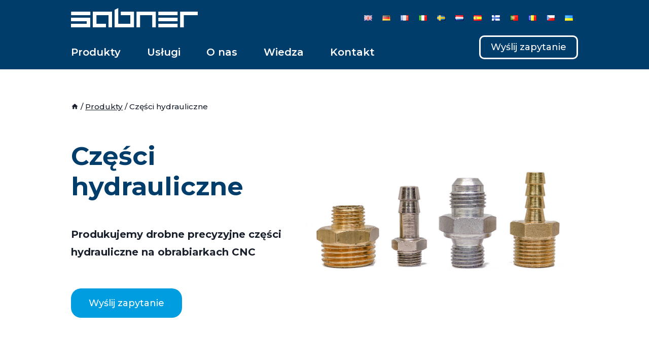

--- FILE ---
content_type: text/html; charset=UTF-8
request_url: https://sabner.com/pl/produkty/precyzyjne-czesci-hydrauliczne/
body_size: 29378
content:
<!doctype html>
<html lang="pl-PL" prefix="og: https://ogp.me/ns#" class="no-js" itemtype="https://schema.org/WebPage" itemscope>
<head>
	<meta charset="UTF-8">
	<meta name="viewport" content="width=device-width, initial-scale=1, minimum-scale=1">
	<script id="cookieyes" type="text/javascript" src="https://cdn-cookieyes.com/client_data/2ce334c22ac9b7f34327bb47/script.js"></script><link rel="alternate" href="https://sabner.com/products/hydraulic-machined-parts/" hreflang="en" />
<link rel="alternate" href="https://sabner.com/pl/produkty/precyzyjne-czesci-hydrauliczne/" hreflang="pl" />
<link rel="alternate" href="https://sabner.com/de/produkte/hydraulik-teile/" hreflang="de" />
<link rel="alternate" href="https://sabner.com/fr/produits/pieces-hydrauliques/" hreflang="fr" />
<link rel="alternate" href="https://sabner.com/it/prodotti/oleodinamiche-minuterie-metalliche/" hreflang="it" />
<link rel="alternate" href="https://sabner.com/sv/produkter/hydrauliska-detaljer/" hreflang="sv" />
<link rel="alternate" href="https://sabner.com/nl/producten/hydraulische-onderdelen/" hreflang="nl" />
<link rel="alternate" href="https://sabner.com/es/productos/piezas-hidraulicas/" hreflang="es" />
<link rel="alternate" href="https://sabner.com/fi/tuotteet/hydrauliset-osat/" hreflang="fi" />
<link rel="alternate" href="https://sabner.com/pt/produtos/pecas-usinadas-hidraulicas/" hreflang="pt" />
<link rel="alternate" href="https://sabner.com/ro/produse/piese-hidraulice-prelucrate/" hreflang="ro" />
<link rel="alternate" href="https://sabner.com/cs/vyrobky/hydraulicke-obrabene-dily/" hreflang="cs" />
<link rel="alternate" href="https://sabner.com/uk/products-ukraininan/hydraulic-parts-ukrainian/" hreflang="uk" />

<!-- Optymalizacja wyszukiwarek według Rank Math - https://rankmath.com/ -->
<title>Precyzyjne Części Hydrauliczne - Produkcja Małych Części</title>
<meta name="description" content="Produkowane u nas precyzyjne części hydrauliczne są stosowane w wielu gałęziach przemysłu. Zajmujemy się produkcją drobnych części."/>
<meta name="robots" content="follow, index, max-snippet:-1, max-video-preview:-1, max-image-preview:large"/>
<link rel="canonical" href="https://sabner.com/pl/produkty/precyzyjne-czesci-hydrauliczne/" />
<meta property="og:locale" content="pl_PL" />
<meta property="og:type" content="article" />
<meta property="og:title" content="Precyzyjne Części Hydrauliczne - Produkcja Małych Części" />
<meta property="og:description" content="Produkowane u nas precyzyjne części hydrauliczne są stosowane w wielu gałęziach przemysłu. Zajmujemy się produkcją drobnych części." />
<meta property="og:url" content="https://sabner.com/pl/produkty/precyzyjne-czesci-hydrauliczne/" />
<meta property="og:site_name" content="Sabner" />
<meta property="og:updated_time" content="2024-06-18T09:49:41+02:00" />
<meta property="og:image" content="https://sabner.com/wp-content/uploads/2023/09/Swiss-machining.jpg" />
<meta property="og:image:secure_url" content="https://sabner.com/wp-content/uploads/2023/09/Swiss-machining.jpg" />
<meta property="og:image:width" content="783" />
<meta property="og:image:height" content="600" />
<meta property="og:image:alt" content="Toczenie CNC" />
<meta property="og:image:type" content="image/jpeg" />
<meta name="twitter:card" content="summary_large_image" />
<meta name="twitter:title" content="Precyzyjne Części Hydrauliczne - Produkcja Małych Części" />
<meta name="twitter:description" content="Produkowane u nas precyzyjne części hydrauliczne są stosowane w wielu gałęziach przemysłu. Zajmujemy się produkcją drobnych części." />
<meta name="twitter:image" content="https://sabner.com/wp-content/uploads/2023/09/Swiss-machining.jpg" />
<meta name="twitter:label1" content="Czas czytania" />
<meta name="twitter:data1" content="1 minuta" />
<script type="application/ld+json" class="rank-math-schema">{"@context":"https://schema.org","@graph":[{"@type":"BreadcrumbList","@id":"https://sabner.com/pl/produkty/precyzyjne-czesci-hydrauliczne/#breadcrumb","itemListElement":[{"@type":"ListItem","position":"1","item":{"@id":"https://sabner.com","name":"Main page"}},{"@type":"ListItem","position":"2","item":{"@id":"https://sabner.com/pl/produkty/","name":"Produkty"}},{"@type":"ListItem","position":"3","item":{"@id":"https://sabner.com/pl/produkty/precyzyjne-czesci-hydrauliczne/","name":"Cz\u0119\u015bci hydrauliczne"}}]}]}</script>
<!-- /Wtyczka Rank Math WordPress SEO -->

<link rel='dns-prefetch' href='//www.googletagmanager.com' />
<link rel="alternate" type="application/rss+xml" title="Sabner &raquo; Kanał z wpisami" href="https://sabner.com/pl/feed/" />
<link rel="alternate" type="application/rss+xml" title="Sabner &raquo; Kanał z komentarzami" href="https://sabner.com/pl/comments/feed/" />
			<script>document.documentElement.classList.remove( 'no-js' );</script>
			<link rel="alternate" title="oEmbed (JSON)" type="application/json+oembed" href="https://sabner.com/wp-json/oembed/1.0/embed?url=https%3A%2F%2Fsabner.com%2Fpl%2Fprodukty%2Fprecyzyjne-czesci-hydrauliczne%2F&#038;lang=pl" />
<link rel="alternate" title="oEmbed (XML)" type="text/xml+oembed" href="https://sabner.com/wp-json/oembed/1.0/embed?url=https%3A%2F%2Fsabner.com%2Fpl%2Fprodukty%2Fprecyzyjne-czesci-hydrauliczne%2F&#038;format=xml&#038;lang=pl" />
<style id='wp-img-auto-sizes-contain-inline-css'>
img:is([sizes=auto i],[sizes^="auto," i]){contain-intrinsic-size:3000px 1500px}
/*# sourceURL=wp-img-auto-sizes-contain-inline-css */
</style>
<style id='wp-emoji-styles-inline-css'>

	img.wp-smiley, img.emoji {
		display: inline !important;
		border: none !important;
		box-shadow: none !important;
		height: 1em !important;
		width: 1em !important;
		margin: 0 0.07em !important;
		vertical-align: -0.1em !important;
		background: none !important;
		padding: 0 !important;
	}
/*# sourceURL=wp-emoji-styles-inline-css */
</style>
<style id='wp-block-library-inline-css'>
:root{--wp-block-synced-color:#7a00df;--wp-block-synced-color--rgb:122,0,223;--wp-bound-block-color:var(--wp-block-synced-color);--wp-editor-canvas-background:#ddd;--wp-admin-theme-color:#007cba;--wp-admin-theme-color--rgb:0,124,186;--wp-admin-theme-color-darker-10:#006ba1;--wp-admin-theme-color-darker-10--rgb:0,107,160.5;--wp-admin-theme-color-darker-20:#005a87;--wp-admin-theme-color-darker-20--rgb:0,90,135;--wp-admin-border-width-focus:2px}@media (min-resolution:192dpi){:root{--wp-admin-border-width-focus:1.5px}}.wp-element-button{cursor:pointer}:root .has-very-light-gray-background-color{background-color:#eee}:root .has-very-dark-gray-background-color{background-color:#313131}:root .has-very-light-gray-color{color:#eee}:root .has-very-dark-gray-color{color:#313131}:root .has-vivid-green-cyan-to-vivid-cyan-blue-gradient-background{background:linear-gradient(135deg,#00d084,#0693e3)}:root .has-purple-crush-gradient-background{background:linear-gradient(135deg,#34e2e4,#4721fb 50%,#ab1dfe)}:root .has-hazy-dawn-gradient-background{background:linear-gradient(135deg,#faaca8,#dad0ec)}:root .has-subdued-olive-gradient-background{background:linear-gradient(135deg,#fafae1,#67a671)}:root .has-atomic-cream-gradient-background{background:linear-gradient(135deg,#fdd79a,#004a59)}:root .has-nightshade-gradient-background{background:linear-gradient(135deg,#330968,#31cdcf)}:root .has-midnight-gradient-background{background:linear-gradient(135deg,#020381,#2874fc)}:root{--wp--preset--font-size--normal:16px;--wp--preset--font-size--huge:42px}.has-regular-font-size{font-size:1em}.has-larger-font-size{font-size:2.625em}.has-normal-font-size{font-size:var(--wp--preset--font-size--normal)}.has-huge-font-size{font-size:var(--wp--preset--font-size--huge)}.has-text-align-center{text-align:center}.has-text-align-left{text-align:left}.has-text-align-right{text-align:right}.has-fit-text{white-space:nowrap!important}#end-resizable-editor-section{display:none}.aligncenter{clear:both}.items-justified-left{justify-content:flex-start}.items-justified-center{justify-content:center}.items-justified-right{justify-content:flex-end}.items-justified-space-between{justify-content:space-between}.screen-reader-text{border:0;clip-path:inset(50%);height:1px;margin:-1px;overflow:hidden;padding:0;position:absolute;width:1px;word-wrap:normal!important}.screen-reader-text:focus{background-color:#ddd;clip-path:none;color:#444;display:block;font-size:1em;height:auto;left:5px;line-height:normal;padding:15px 23px 14px;text-decoration:none;top:5px;width:auto;z-index:100000}html :where(.has-border-color){border-style:solid}html :where([style*=border-top-color]){border-top-style:solid}html :where([style*=border-right-color]){border-right-style:solid}html :where([style*=border-bottom-color]){border-bottom-style:solid}html :where([style*=border-left-color]){border-left-style:solid}html :where([style*=border-width]){border-style:solid}html :where([style*=border-top-width]){border-top-style:solid}html :where([style*=border-right-width]){border-right-style:solid}html :where([style*=border-bottom-width]){border-bottom-style:solid}html :where([style*=border-left-width]){border-left-style:solid}html :where(img[class*=wp-image-]){height:auto;max-width:100%}:where(figure){margin:0 0 1em}html :where(.is-position-sticky){--wp-admin--admin-bar--position-offset:var(--wp-admin--admin-bar--height,0px)}@media screen and (max-width:600px){html :where(.is-position-sticky){--wp-admin--admin-bar--position-offset:0px}}

/*# sourceURL=wp-block-library-inline-css */
</style><style id='global-styles-inline-css'>
:root{--wp--preset--aspect-ratio--square: 1;--wp--preset--aspect-ratio--4-3: 4/3;--wp--preset--aspect-ratio--3-4: 3/4;--wp--preset--aspect-ratio--3-2: 3/2;--wp--preset--aspect-ratio--2-3: 2/3;--wp--preset--aspect-ratio--16-9: 16/9;--wp--preset--aspect-ratio--9-16: 9/16;--wp--preset--color--black: #000000;--wp--preset--color--cyan-bluish-gray: #abb8c3;--wp--preset--color--white: #ffffff;--wp--preset--color--pale-pink: #f78da7;--wp--preset--color--vivid-red: #cf2e2e;--wp--preset--color--luminous-vivid-orange: #ff6900;--wp--preset--color--luminous-vivid-amber: #fcb900;--wp--preset--color--light-green-cyan: #7bdcb5;--wp--preset--color--vivid-green-cyan: #00d084;--wp--preset--color--pale-cyan-blue: #8ed1fc;--wp--preset--color--vivid-cyan-blue: #0693e3;--wp--preset--color--vivid-purple: #9b51e0;--wp--preset--color--theme-palette-1: var(--global-palette1);--wp--preset--color--theme-palette-2: var(--global-palette2);--wp--preset--color--theme-palette-3: var(--global-palette3);--wp--preset--color--theme-palette-4: var(--global-palette4);--wp--preset--color--theme-palette-5: var(--global-palette5);--wp--preset--color--theme-palette-6: var(--global-palette6);--wp--preset--color--theme-palette-7: var(--global-palette7);--wp--preset--color--theme-palette-8: var(--global-palette8);--wp--preset--color--theme-palette-9: var(--global-palette9);--wp--preset--color--theme-palette-10: var(--global-palette10);--wp--preset--color--theme-palette-11: var(--global-palette11);--wp--preset--color--theme-palette-12: var(--global-palette12);--wp--preset--color--theme-palette-13: var(--global-palette13);--wp--preset--color--theme-palette-14: var(--global-palette14);--wp--preset--color--theme-palette-15: var(--global-palette15);--wp--preset--gradient--vivid-cyan-blue-to-vivid-purple: linear-gradient(135deg,rgb(6,147,227) 0%,rgb(155,81,224) 100%);--wp--preset--gradient--light-green-cyan-to-vivid-green-cyan: linear-gradient(135deg,rgb(122,220,180) 0%,rgb(0,208,130) 100%);--wp--preset--gradient--luminous-vivid-amber-to-luminous-vivid-orange: linear-gradient(135deg,rgb(252,185,0) 0%,rgb(255,105,0) 100%);--wp--preset--gradient--luminous-vivid-orange-to-vivid-red: linear-gradient(135deg,rgb(255,105,0) 0%,rgb(207,46,46) 100%);--wp--preset--gradient--very-light-gray-to-cyan-bluish-gray: linear-gradient(135deg,rgb(238,238,238) 0%,rgb(169,184,195) 100%);--wp--preset--gradient--cool-to-warm-spectrum: linear-gradient(135deg,rgb(74,234,220) 0%,rgb(151,120,209) 20%,rgb(207,42,186) 40%,rgb(238,44,130) 60%,rgb(251,105,98) 80%,rgb(254,248,76) 100%);--wp--preset--gradient--blush-light-purple: linear-gradient(135deg,rgb(255,206,236) 0%,rgb(152,150,240) 100%);--wp--preset--gradient--blush-bordeaux: linear-gradient(135deg,rgb(254,205,165) 0%,rgb(254,45,45) 50%,rgb(107,0,62) 100%);--wp--preset--gradient--luminous-dusk: linear-gradient(135deg,rgb(255,203,112) 0%,rgb(199,81,192) 50%,rgb(65,88,208) 100%);--wp--preset--gradient--pale-ocean: linear-gradient(135deg,rgb(255,245,203) 0%,rgb(182,227,212) 50%,rgb(51,167,181) 100%);--wp--preset--gradient--electric-grass: linear-gradient(135deg,rgb(202,248,128) 0%,rgb(113,206,126) 100%);--wp--preset--gradient--midnight: linear-gradient(135deg,rgb(2,3,129) 0%,rgb(40,116,252) 100%);--wp--preset--font-size--small: var(--global-font-size-small);--wp--preset--font-size--medium: var(--global-font-size-medium);--wp--preset--font-size--large: var(--global-font-size-large);--wp--preset--font-size--x-large: 42px;--wp--preset--font-size--larger: var(--global-font-size-larger);--wp--preset--font-size--xxlarge: var(--global-font-size-xxlarge);--wp--preset--spacing--20: 0.44rem;--wp--preset--spacing--30: 0.67rem;--wp--preset--spacing--40: 1rem;--wp--preset--spacing--50: 1.5rem;--wp--preset--spacing--60: 2.25rem;--wp--preset--spacing--70: 3.38rem;--wp--preset--spacing--80: 5.06rem;--wp--preset--shadow--natural: 6px 6px 9px rgba(0, 0, 0, 0.2);--wp--preset--shadow--deep: 12px 12px 50px rgba(0, 0, 0, 0.4);--wp--preset--shadow--sharp: 6px 6px 0px rgba(0, 0, 0, 0.2);--wp--preset--shadow--outlined: 6px 6px 0px -3px rgb(255, 255, 255), 6px 6px rgb(0, 0, 0);--wp--preset--shadow--crisp: 6px 6px 0px rgb(0, 0, 0);}:where(.is-layout-flex){gap: 0.5em;}:where(.is-layout-grid){gap: 0.5em;}body .is-layout-flex{display: flex;}.is-layout-flex{flex-wrap: wrap;align-items: center;}.is-layout-flex > :is(*, div){margin: 0;}body .is-layout-grid{display: grid;}.is-layout-grid > :is(*, div){margin: 0;}:where(.wp-block-columns.is-layout-flex){gap: 2em;}:where(.wp-block-columns.is-layout-grid){gap: 2em;}:where(.wp-block-post-template.is-layout-flex){gap: 1.25em;}:where(.wp-block-post-template.is-layout-grid){gap: 1.25em;}.has-black-color{color: var(--wp--preset--color--black) !important;}.has-cyan-bluish-gray-color{color: var(--wp--preset--color--cyan-bluish-gray) !important;}.has-white-color{color: var(--wp--preset--color--white) !important;}.has-pale-pink-color{color: var(--wp--preset--color--pale-pink) !important;}.has-vivid-red-color{color: var(--wp--preset--color--vivid-red) !important;}.has-luminous-vivid-orange-color{color: var(--wp--preset--color--luminous-vivid-orange) !important;}.has-luminous-vivid-amber-color{color: var(--wp--preset--color--luminous-vivid-amber) !important;}.has-light-green-cyan-color{color: var(--wp--preset--color--light-green-cyan) !important;}.has-vivid-green-cyan-color{color: var(--wp--preset--color--vivid-green-cyan) !important;}.has-pale-cyan-blue-color{color: var(--wp--preset--color--pale-cyan-blue) !important;}.has-vivid-cyan-blue-color{color: var(--wp--preset--color--vivid-cyan-blue) !important;}.has-vivid-purple-color{color: var(--wp--preset--color--vivid-purple) !important;}.has-black-background-color{background-color: var(--wp--preset--color--black) !important;}.has-cyan-bluish-gray-background-color{background-color: var(--wp--preset--color--cyan-bluish-gray) !important;}.has-white-background-color{background-color: var(--wp--preset--color--white) !important;}.has-pale-pink-background-color{background-color: var(--wp--preset--color--pale-pink) !important;}.has-vivid-red-background-color{background-color: var(--wp--preset--color--vivid-red) !important;}.has-luminous-vivid-orange-background-color{background-color: var(--wp--preset--color--luminous-vivid-orange) !important;}.has-luminous-vivid-amber-background-color{background-color: var(--wp--preset--color--luminous-vivid-amber) !important;}.has-light-green-cyan-background-color{background-color: var(--wp--preset--color--light-green-cyan) !important;}.has-vivid-green-cyan-background-color{background-color: var(--wp--preset--color--vivid-green-cyan) !important;}.has-pale-cyan-blue-background-color{background-color: var(--wp--preset--color--pale-cyan-blue) !important;}.has-vivid-cyan-blue-background-color{background-color: var(--wp--preset--color--vivid-cyan-blue) !important;}.has-vivid-purple-background-color{background-color: var(--wp--preset--color--vivid-purple) !important;}.has-black-border-color{border-color: var(--wp--preset--color--black) !important;}.has-cyan-bluish-gray-border-color{border-color: var(--wp--preset--color--cyan-bluish-gray) !important;}.has-white-border-color{border-color: var(--wp--preset--color--white) !important;}.has-pale-pink-border-color{border-color: var(--wp--preset--color--pale-pink) !important;}.has-vivid-red-border-color{border-color: var(--wp--preset--color--vivid-red) !important;}.has-luminous-vivid-orange-border-color{border-color: var(--wp--preset--color--luminous-vivid-orange) !important;}.has-luminous-vivid-amber-border-color{border-color: var(--wp--preset--color--luminous-vivid-amber) !important;}.has-light-green-cyan-border-color{border-color: var(--wp--preset--color--light-green-cyan) !important;}.has-vivid-green-cyan-border-color{border-color: var(--wp--preset--color--vivid-green-cyan) !important;}.has-pale-cyan-blue-border-color{border-color: var(--wp--preset--color--pale-cyan-blue) !important;}.has-vivid-cyan-blue-border-color{border-color: var(--wp--preset--color--vivid-cyan-blue) !important;}.has-vivid-purple-border-color{border-color: var(--wp--preset--color--vivid-purple) !important;}.has-vivid-cyan-blue-to-vivid-purple-gradient-background{background: var(--wp--preset--gradient--vivid-cyan-blue-to-vivid-purple) !important;}.has-light-green-cyan-to-vivid-green-cyan-gradient-background{background: var(--wp--preset--gradient--light-green-cyan-to-vivid-green-cyan) !important;}.has-luminous-vivid-amber-to-luminous-vivid-orange-gradient-background{background: var(--wp--preset--gradient--luminous-vivid-amber-to-luminous-vivid-orange) !important;}.has-luminous-vivid-orange-to-vivid-red-gradient-background{background: var(--wp--preset--gradient--luminous-vivid-orange-to-vivid-red) !important;}.has-very-light-gray-to-cyan-bluish-gray-gradient-background{background: var(--wp--preset--gradient--very-light-gray-to-cyan-bluish-gray) !important;}.has-cool-to-warm-spectrum-gradient-background{background: var(--wp--preset--gradient--cool-to-warm-spectrum) !important;}.has-blush-light-purple-gradient-background{background: var(--wp--preset--gradient--blush-light-purple) !important;}.has-blush-bordeaux-gradient-background{background: var(--wp--preset--gradient--blush-bordeaux) !important;}.has-luminous-dusk-gradient-background{background: var(--wp--preset--gradient--luminous-dusk) !important;}.has-pale-ocean-gradient-background{background: var(--wp--preset--gradient--pale-ocean) !important;}.has-electric-grass-gradient-background{background: var(--wp--preset--gradient--electric-grass) !important;}.has-midnight-gradient-background{background: var(--wp--preset--gradient--midnight) !important;}.has-small-font-size{font-size: var(--wp--preset--font-size--small) !important;}.has-medium-font-size{font-size: var(--wp--preset--font-size--medium) !important;}.has-large-font-size{font-size: var(--wp--preset--font-size--large) !important;}.has-x-large-font-size{font-size: var(--wp--preset--font-size--x-large) !important;}
/*# sourceURL=global-styles-inline-css */
</style>

<style id='classic-theme-styles-inline-css'>
/*! This file is auto-generated */
.wp-block-button__link{color:#fff;background-color:#32373c;border-radius:9999px;box-shadow:none;text-decoration:none;padding:calc(.667em + 2px) calc(1.333em + 2px);font-size:1.125em}.wp-block-file__button{background:#32373c;color:#fff;text-decoration:none}
/*# sourceURL=/wp-includes/css/classic-themes.min.css */
</style>
<link rel='stylesheet' id='kadence-global-css' href='https://sabner.com/wp-content/themes/kadence/assets/css/global.min.css?ver=1.4.3' media='all' />
<style id='kadence-global-inline-css'>
/* Kadence Base CSS */
:root{--global-palette1:#3182CE;--global-palette2:#2B6CB0;--global-palette3:#1A202C;--global-palette4:#2D3748;--global-palette5:#4A5568;--global-palette6:#718096;--global-palette7:#EDF2F7;--global-palette8:#F7FAFC;--global-palette9:#FFFFFF;--global-palette10:oklch(from var(--global-palette1) calc(l + 0.10 * (1 - l)) calc(c * 1.00) calc(h + 180) / 100%);--global-palette11:#13612e;--global-palette12:#1159af;--global-palette13:#b82105;--global-palette14:#f7630c;--global-palette15:#f5a524;--global-palette9rgb:255, 255, 255;--global-palette-highlight:#0d6fe8;--global-palette-highlight-alt:#1a202c;--global-palette-highlight-alt2:var(--global-palette9);--global-palette-btn-bg:var(--global-palette1);--global-palette-btn-bg-hover:var(--global-palette2);--global-palette-btn:var(--global-palette9);--global-palette-btn-hover:var(--global-palette9);--global-palette-btn-sec-bg:var(--global-palette7);--global-palette-btn-sec-bg-hover:var(--global-palette2);--global-palette-btn-sec:var(--global-palette3);--global-palette-btn-sec-hover:var(--global-palette9);--global-body-font-family:Montserrat, sans-serif;--global-heading-font-family:Montserrat, sans-serif;--global-primary-nav-font-family:Montserrat, sans-serif;--global-fallback-font:sans-serif;--global-display-fallback-font:sans-serif;--global-content-width:1000px;--global-content-wide-width:calc(1000px + 230px);--global-content-narrow-width:1000px;--global-content-boxed-padding:0rem;--global-calc-content-width:calc(1000px - var(--global-content-edge-padding) - var(--global-content-edge-padding) );--wp--style--global--content-size:var(--global-calc-content-width);}.wp-site-blocks{--global-vw:calc( 100vw - ( 0.5 * var(--scrollbar-offset)));}body{background:#ffffff;}body, input, select, optgroup, textarea{font-style:normal;font-weight:normal;font-size:18px;line-height:35px;font-family:var(--global-body-font-family);color:var(--global-palette3);}.content-bg, body.content-style-unboxed .site{background:var(--global-palette9);}h1,h2,h3,h4,h5,h6{font-family:var(--global-heading-font-family);}h1{font-style:normal;font-weight:700;font-size:50px;line-height:60px;font-family:Montserrat, sans-serif;color:#003d6a;}h2{font-style:normal;font-weight:700;font-size:30px;line-height:40px;font-family:Montserrat, sans-serif;color:#003d6a;}h3{font-style:normal;font-weight:700;font-size:25px;line-height:40px;font-family:Montserrat, sans-serif;color:#003d6a;}h4{font-style:normal;font-weight:700;font-size:22px;line-height:1.5;font-family:Montserrat, sans-serif;color:#003d6a;}h5{font-style:normal;font-weight:700;font-size:20px;line-height:40px;font-family:Montserrat, sans-serif;color:#003d6a;}h6{font-style:normal;font-weight:700;font-size:18px;line-height:1.5;font-family:Montserrat, sans-serif;color:#003d6a;}.entry-hero h1{font-style:normal;font-weight:700;font-size:50px;line-height:50px;font-family:Montserrat, sans-serif;color:rgba(0,61,106,0.6);}.entry-hero .kadence-breadcrumbs, .entry-hero .search-form{font-style:normal;font-weight:normal;font-family:Montserrat, sans-serif;color:#003d6a;}@media all and (max-width: 1024px){h1{font-size:45px;line-height:50px;}}@media all and (max-width: 767px){h1{font-size:40px;line-height:50px;}h2{font-size:30px;line-height:40px;}h3{line-height:40px;}}.entry-hero .kadence-breadcrumbs{max-width:1000px;}.site-container, .site-header-row-layout-contained, .site-footer-row-layout-contained, .entry-hero-layout-contained, .comments-area, .alignfull > .wp-block-cover__inner-container, .alignwide > .wp-block-cover__inner-container{max-width:var(--global-content-width);}.content-width-narrow .content-container.site-container, .content-width-narrow .hero-container.site-container{max-width:var(--global-content-narrow-width);}@media all and (min-width: 1230px){.wp-site-blocks .content-container  .alignwide{margin-left:-115px;margin-right:-115px;width:unset;max-width:unset;}}@media all and (min-width: 1260px){.content-width-narrow .wp-site-blocks .content-container .alignwide{margin-left:-130px;margin-right:-130px;width:unset;max-width:unset;}}.content-style-boxed .wp-site-blocks .entry-content .alignwide{margin-left:calc( -1 * var( --global-content-boxed-padding ) );margin-right:calc( -1 * var( --global-content-boxed-padding ) );}.content-area{margin-top:3.5rem;margin-bottom:3.5rem;}@media all and (max-width: 1024px){.content-area{margin-top:3rem;margin-bottom:3rem;}}@media all and (max-width: 767px){.content-area{margin-top:2rem;margin-bottom:2rem;}}@media all and (max-width: 1024px){:root{--global-content-boxed-padding:2rem;}}@media all and (max-width: 767px){:root{--global-content-edge-padding:0rem;--global-content-boxed-padding:1.5rem;}}.entry-content-wrap{padding:0rem;}@media all and (max-width: 1024px){.entry-content-wrap{padding:2rem;}}@media all and (max-width: 767px){.entry-content-wrap{padding:1.5rem;}}.entry.single-entry{box-shadow:0px 0px 0px 0px rgba(0,0,0,0.05);border-radius:0px 0px 0px 0px;}.entry.loop-entry{border-radius:0px 0px 0px 0px;box-shadow:0px 0px 0px 0px rgba(0,0,0,0.05);}.loop-entry .entry-content-wrap{padding:0rem;}@media all and (max-width: 1024px){.loop-entry .entry-content-wrap{padding:2rem;}}@media all and (max-width: 767px){.loop-entry .entry-content-wrap{padding:1.5rem;}}.has-sidebar:not(.has-left-sidebar) .content-container{grid-template-columns:1fr 14%;}.has-sidebar.has-left-sidebar .content-container{grid-template-columns:14% 1fr;}button, .button, .wp-block-button__link, input[type="button"], input[type="reset"], input[type="submit"], .fl-button, .elementor-button-wrapper .elementor-button, .wc-block-components-checkout-place-order-button, .wc-block-cart__submit{box-shadow:0px 0px 0px -7px rgba(0,0,0,0);}button:hover, button:focus, button:active, .button:hover, .button:focus, .button:active, .wp-block-button__link:hover, .wp-block-button__link:focus, .wp-block-button__link:active, input[type="button"]:hover, input[type="button"]:focus, input[type="button"]:active, input[type="reset"]:hover, input[type="reset"]:focus, input[type="reset"]:active, input[type="submit"]:hover, input[type="submit"]:focus, input[type="submit"]:active, .elementor-button-wrapper .elementor-button:hover, .elementor-button-wrapper .elementor-button:focus, .elementor-button-wrapper .elementor-button:active, .wc-block-cart__submit:hover{box-shadow:0px 15px 25px -7px rgba(0,0,0,0.1);}.kb-button.kb-btn-global-outline.kb-btn-global-inherit{padding-top:calc(px - 2px);padding-right:calc(px - 2px);padding-bottom:calc(px - 2px);padding-left:calc(px - 2px);}@media all and (min-width: 1025px){.transparent-header .entry-hero .entry-hero-container-inner{padding-top:calc(70px + 20px);}}@media all and (max-width: 1024px){.mobile-transparent-header .entry-hero .entry-hero-container-inner{padding-top:70px;}}@media all and (max-width: 767px){.mobile-transparent-header .entry-hero .entry-hero-container-inner{padding-top:70px;}}#kt-scroll-up-reader, #kt-scroll-up{border-radius:0px 0px 0px 0px;color:#009ee0;bottom:20px;font-size:1em;padding:0.4em 0.4em 0.4em 0.4em;}#kt-scroll-up-reader.scroll-up-side-right, #kt-scroll-up.scroll-up-side-right{right:30px;}#kt-scroll-up-reader.scroll-up-side-left, #kt-scroll-up.scroll-up-side-left{left:30px;}@media all and (hover: hover){#kt-scroll-up-reader:hover, #kt-scroll-up:hover{color:#009ee0;}}.page-title .kadence-breadcrumbs{font-style:normal;font-weight:500;font-family:Montserrat, sans-serif;color:var(--global-palette3);}.page-title .kadence-breadcrumbs a:hover{color:var(--global-palette1);}.entry-hero.page-hero-section .entry-header{min-height:10px;}.loop-entry.type-post h2.entry-title{font-style:normal;font-weight:700;font-size:30px;font-family:Montserrat, sans-serif;color:var(--global-palette4);}.loop-entry.type-post .entry-meta{font-style:normal;font-weight:normal;font-size:16px;font-family:Montserrat, sans-serif;}.loop-entry.type-post .entry-meta{color:#003d6a;}.loop-entry.type-post .entry-meta a:hover{color:#003d6a;}
/* Kadence Header CSS */
.wp-site-blocks #mobile-header{display:block;}.wp-site-blocks #main-header{display:none;}@media all and (min-width: 1024px){.wp-site-blocks #mobile-header{display:none;}.wp-site-blocks #main-header{display:block;}}@media all and (max-width: 1023px){.mobile-transparent-header #masthead{position:absolute;left:0px;right:0px;z-index:100;}.kadence-scrollbar-fixer.mobile-transparent-header #masthead{right:var(--scrollbar-offset,0);}.mobile-transparent-header #masthead, .mobile-transparent-header .site-top-header-wrap .site-header-row-container-inner, .mobile-transparent-header .site-main-header-wrap .site-header-row-container-inner, .mobile-transparent-header .site-bottom-header-wrap .site-header-row-container-inner{background:transparent;}.site-header-row-tablet-layout-fullwidth, .site-header-row-tablet-layout-standard{padding:0px;}}@media all and (min-width: 1024px){.transparent-header #masthead{position:absolute;left:0px;right:0px;z-index:100;}.transparent-header.kadence-scrollbar-fixer #masthead{right:var(--scrollbar-offset,0);}.transparent-header #masthead, .transparent-header .site-top-header-wrap .site-header-row-container-inner, .transparent-header .site-main-header-wrap .site-header-row-container-inner, .transparent-header .site-bottom-header-wrap .site-header-row-container-inner{background:transparent;}}.site-branding a.brand img{max-width:250px;}.site-branding a.brand img.svg-logo-image{width:250px;}@media all and (max-width: 1023px){.site-branding a.brand img{max-width:242px;}.site-branding a.brand img.svg-logo-image{width:242px;}}@media all and (max-width: 767px){.site-branding a.brand img{max-width:170px;}.site-branding a.brand img.svg-logo-image{width:170px;}}.site-branding{padding:0px 0px 0px 0px;}#masthead, #masthead .kadence-sticky-header.item-is-fixed:not(.item-at-start):not(.site-header-row-container):not(.site-main-header-wrap), #masthead .kadence-sticky-header.item-is-fixed:not(.item-at-start) > .site-header-row-container-inner{background:#003d6a;}.site-main-header-wrap .site-header-row-container-inner{background:#003d6a;}.site-main-header-inner-wrap{min-height:70px;}@media all and (max-width: 1023px){.site-main-header-wrap .site-header-row-container-inner>.site-container{padding:0px 80px 0px 80px;}}@media all and (max-width: 767px){.site-main-header-wrap .site-header-row-container-inner>.site-container{padding:0px 0px 0px 4px;}}.site-bottom-header-inner-wrap{min-height:20px;}.site-main-header-wrap.site-header-row-container.site-header-focus-item.site-header-row-layout-standard.kadence-sticky-header.item-is-fixed.item-is-stuck, .site-header-upper-inner-wrap.kadence-sticky-header.item-is-fixed.item-is-stuck, .site-header-inner-wrap.kadence-sticky-header.item-is-fixed.item-is-stuck, .site-top-header-wrap.site-header-row-container.site-header-focus-item.site-header-row-layout-standard.kadence-sticky-header.item-is-fixed.item-is-stuck, .site-bottom-header-wrap.site-header-row-container.site-header-focus-item.site-header-row-layout-standard.kadence-sticky-header.item-is-fixed.item-is-stuck{box-shadow:0px 0px 0px 0px rgba(0,0,0,0);}.header-navigation[class*="header-navigation-style-underline"] .header-menu-container.primary-menu-container>ul>li>a:after{width:calc( 100% - 0em);}.main-navigation .primary-menu-container > ul > li.menu-item > a{padding-left:calc(0em / 2);padding-right:calc(0em / 2);padding-top:10px;padding-bottom:10px;color:#ffffff;}.main-navigation .primary-menu-container > ul > li.menu-item .dropdown-nav-special-toggle{right:calc(0em / 2);}.main-navigation .primary-menu-container > ul li.menu-item > a{font-style:normal;font-weight:600;font-size:20px;font-family:var(--global-primary-nav-font-family);}.main-navigation .primary-menu-container > ul > li.menu-item > a:hover{color:#ffffff;}
					.header-navigation[class*="header-navigation-style-underline"] .header-menu-container.primary-menu-container>ul>li.current-menu-ancestor>a:after,
					.header-navigation[class*="header-navigation-style-underline"] .header-menu-container.primary-menu-container>ul>li.current-page-parent>a:after,
					.header-navigation[class*="header-navigation-style-underline"] .header-menu-container.primary-menu-container>ul>li.current-product-ancestor>a:after
				{transform:scale(1, 1) translate(50%, 0);}
					.main-navigation .primary-menu-container > ul > li.menu-item.current-menu-item > a, 
					.main-navigation .primary-menu-container > ul > li.menu-item.current-menu-ancestor > a, 
					.main-navigation .primary-menu-container > ul > li.menu-item.current-page-parent > a,
					.main-navigation .primary-menu-container > ul > li.menu-item.current-product-ancestor > a
				{color:#ffffff;}.header-navigation[class*="header-navigation-style-underline"] .header-menu-container.secondary-menu-container>ul>li>a:after{width:calc( 100% - 20px);}.secondary-navigation .secondary-menu-container > ul > li.menu-item > a{padding-left:calc(20px / 2);padding-right:calc(20px / 2);padding-top:0.6em;padding-bottom:0.6em;color:var(--global-palette9);}.secondary-navigation .primary-menu-container > ul > li.menu-item .dropdown-nav-special-toggle{right:calc(20px / 2);}.secondary-navigation .secondary-menu-container > ul > li.menu-item > a:hover{color:var(--global-palette9);}.secondary-navigation .secondary-menu-container > ul > li.menu-item.current-menu-item > a{color:var(--global-palette9);}.header-navigation .header-menu-container ul ul.sub-menu, .header-navigation .header-menu-container ul ul.submenu{background:#003d6a;box-shadow:0px 0px 0px 0px var(--global-palette9);}.header-navigation .header-menu-container ul ul li.menu-item, .header-menu-container ul.menu > li.kadence-menu-mega-enabled > ul > li.menu-item > a{border-bottom:1px solid rgba(255,255,255,0.1);border-radius:0px 0px 0px 0px;}.header-navigation .header-menu-container ul ul li.menu-item > a{width:50px;padding-top:10px;padding-bottom:10px;color:var(--global-palette9);font-style:normal;font-weight:normal;font-size:16px;font-family:Montserrat, sans-serif;}.header-navigation .header-menu-container ul ul li.menu-item > a:hover{color:var(--global-palette9);background:#003d6a;border-radius:0px 0px 0px 0px;}.header-navigation .header-menu-container ul ul li.menu-item.current-menu-item > a{color:var(--global-palette9);background:#003d6a;border-radius:0px 0px 0px 0px;}.mobile-toggle-open-container .menu-toggle-open, .mobile-toggle-open-container .menu-toggle-open:focus{color:var(--global-palette8);padding:0.48em 0.6em 0.4em 0.6em;font-size:14px;}.mobile-toggle-open-container .menu-toggle-open.menu-toggle-style-bordered{border:1px solid currentColor;}.mobile-toggle-open-container .menu-toggle-open .menu-toggle-icon{font-size:30px;}.mobile-toggle-open-container .menu-toggle-open:hover, .mobile-toggle-open-container .menu-toggle-open:focus-visible{color:var(--global-palette-highlight);}.mobile-navigation ul li{font-style:normal;font-weight:600;font-size:16px;font-family:Montserrat, sans-serif;}.mobile-navigation ul li a{padding-top:0.85em;padding-bottom:0.85em;}.mobile-navigation ul li > a, .mobile-navigation ul li.menu-item-has-children > .drawer-nav-drop-wrap{color:var(--global-palette9);}.mobile-navigation ul li.current-menu-item > a, .mobile-navigation ul li.current-menu-item.menu-item-has-children > .drawer-nav-drop-wrap{color:var(--global-palette-highlight);}.mobile-navigation ul li.menu-item-has-children .drawer-nav-drop-wrap, .mobile-navigation ul li:not(.menu-item-has-children) a{border-bottom:1px solid rgba(255,255,255,0.1);}.mobile-navigation:not(.drawer-navigation-parent-toggle-true) ul li.menu-item-has-children .drawer-nav-drop-wrap button{border-left:1px solid rgba(255,255,255,0.1);}@media all and (max-width: 1023px){#mobile-drawer .drawer-inner, #mobile-drawer.popup-drawer-layout-fullwidth.popup-drawer-animation-slice .pop-portion-bg, #mobile-drawer.popup-drawer-layout-fullwidth.popup-drawer-animation-slice.pop-animated.show-drawer .drawer-inner{background:#003d6a;}}#mobile-drawer .drawer-header .drawer-toggle{padding:0.6em 0.15em 0.6em 0.15em;font-size:30px;}#main-header .header-button{font-style:normal;font-weight:500;font-size:18px;line-height:11px;font-family:Montserrat, sans-serif;margin:0px 0px 20px 0px;border-radius:10px 10px 10px 10px;color:var(--global-palette9);background:rgba(0,0,0,0);border:3px solid currentColor;box-shadow:0px 0px 0px 0px rgba(0,0,0,0);}#main-header .header-button.button-size-custom{padding:15px 20px 15px 20px;}#main-header .header-button:hover{box-shadow:inset 20px 20px 20px 20px rgba(0,0,0,0.1);}
/* Kadence Footer CSS */
#colophon{background:#003d6a;}.site-middle-footer-inner-wrap{padding-top:75px;padding-bottom:75px;grid-column-gap:25px;grid-row-gap:25px;}.site-middle-footer-inner-wrap .widget{margin-bottom:0px;}.site-middle-footer-inner-wrap .site-footer-section:not(:last-child):after{right:calc(-25px / 2);}@media all and (max-width: 767px){.site-middle-footer-inner-wrap .widget{margin-bottom:119px;}}
/*# sourceURL=kadence-global-inline-css */
</style>
<link rel='stylesheet' id='kadence-header-css' href='https://sabner.com/wp-content/themes/kadence/assets/css/header.min.css?ver=1.4.3' media='all' />
<link rel='stylesheet' id='kadence-content-css' href='https://sabner.com/wp-content/themes/kadence/assets/css/content.min.css?ver=1.4.3' media='all' />
<link rel='stylesheet' id='kadence-footer-css' href='https://sabner.com/wp-content/themes/kadence/assets/css/footer.min.css?ver=1.4.3' media='all' />
<link rel='stylesheet' id='kadence-blocks-rowlayout-css' href='https://sabner.com/wp-content/plugins/kadence-blocks/dist/style-blocks-rowlayout.css?ver=3.5.32' media='all' />
<link rel='stylesheet' id='kadence-blocks-column-css' href='https://sabner.com/wp-content/plugins/kadence-blocks/dist/style-blocks-column.css?ver=3.5.32' media='all' />
<style id='kadence-blocks-advancedheading-inline-css'>
	.wp-block-kadence-advancedheading mark{background:transparent;border-style:solid;border-width:0}
	.wp-block-kadence-advancedheading mark.kt-highlight{color:#f76a0c;}
	.kb-adv-heading-icon{display: inline-flex;justify-content: center;align-items: center;}
	.is-layout-constrained > .kb-advanced-heading-link {display: block;}.wp-block-kadence-advancedheading.has-background{padding: 0;}	.single-content .kadence-advanced-heading-wrapper h1,
	.single-content .kadence-advanced-heading-wrapper h2,
	.single-content .kadence-advanced-heading-wrapper h3,
	.single-content .kadence-advanced-heading-wrapper h4,
	.single-content .kadence-advanced-heading-wrapper h5,
	.single-content .kadence-advanced-heading-wrapper h6 {margin: 1.5em 0 .5em;}
	.single-content .kadence-advanced-heading-wrapper+* { margin-top:0;}.kb-screen-reader-text{position:absolute;width:1px;height:1px;padding:0;margin:-1px;overflow:hidden;clip:rect(0,0,0,0);}
/*# sourceURL=kadence-blocks-advancedheading-inline-css */
</style>
<link rel='stylesheet' id='kadence-blocks-advancedbtn-css' href='https://sabner.com/wp-content/plugins/kadence-blocks/dist/style-blocks-advancedbtn.css?ver=3.5.32' media='all' />
<link rel='stylesheet' id='kadence-blocks-image-css' href='https://sabner.com/wp-content/plugins/kadence-blocks/dist/style-blocks-image.css?ver=3.5.32' media='all' />
<link rel='stylesheet' id='kadence-blocks-iconlist-css' href='https://sabner.com/wp-content/plugins/kadence-blocks/dist/style-blocks-iconlist.css?ver=3.5.32' media='all' />
<link rel='stylesheet' id='kb-button-deprecated-styles-css' href='https://sabner.com/wp-content/plugins/kadence-blocks/includes/assets/css/kb-button-deprecated-style.min.css?ver=3.5.32' media='all' />
<link rel='stylesheet' id='kadence-polylang-css' href='https://sabner.com/wp-content/themes/kadence/assets/css/polylang.min.css?ver=1.4.3' media='all' />
<link rel='stylesheet' id='kadence-rankmath-css' href='https://sabner.com/wp-content/themes/kadence/assets/css/rankmath.min.css?ver=1.4.3' media='all' />
<style id='kadence-blocks-global-variables-inline-css'>
:root {--global-kb-font-size-sm:clamp(0.8rem, 0.73rem + 0.217vw, 0.9rem);--global-kb-font-size-md:clamp(1.1rem, 0.995rem + 0.326vw, 1.25rem);--global-kb-font-size-lg:clamp(1.75rem, 1.576rem + 0.543vw, 2rem);--global-kb-font-size-xl:clamp(2.25rem, 1.728rem + 1.63vw, 3rem);--global-kb-font-size-xxl:clamp(2.5rem, 1.456rem + 3.26vw, 4rem);--global-kb-font-size-xxxl:clamp(2.75rem, 0.489rem + 7.065vw, 6rem);}
/*# sourceURL=kadence-blocks-global-variables-inline-css */
</style>
<style id='kadence_blocks_css-inline-css'>
.kb-row-layout-id4280_3981c8-24 > .kt-row-column-wrap{column-gap:var(--global-kb-gap-sm, 1rem);max-width:var( --global-content-width, 1000px );padding-left:var(--global-content-edge-padding);padding-right:var(--global-content-edge-padding);padding-top:1%;padding-bottom:10%;grid-template-columns:minmax(0, calc(45% - ((var(--global-kb-gap-sm, 1rem) * 1 )/2)))minmax(0, calc(55% - ((var(--global-kb-gap-sm, 1rem) * 1 )/2)));}@media all and (max-width: 1024px){.kb-row-layout-id4280_3981c8-24 > .kt-row-column-wrap{padding-top:0%;padding-right:0%;padding-bottom:5%;padding-left:0%;grid-template-columns:repeat(2, minmax(0, 1fr));}}@media all and (max-width: 767px){.kb-row-layout-id4280_3981c8-24 > .kt-row-column-wrap{padding-bottom:20%;grid-template-columns:minmax(0, 1fr);}}.kadence-column4280_758f90-74 > .kt-inside-inner-col{padding-top:2%;}.kadence-column4280_758f90-74 > .kt-inside-inner-col{column-gap:var(--global-kb-gap-sm, 1rem);}.kadence-column4280_758f90-74 > .kt-inside-inner-col{flex-direction:column;}.kadence-column4280_758f90-74 > .kt-inside-inner-col > .aligncenter{width:100%;}@media all and (max-width: 1024px){.kadence-column4280_758f90-74 > .kt-inside-inner-col{flex-direction:column;justify-content:center;}}@media all and (max-width: 1024px){.kadence-column4280_758f90-74, .kt-inside-inner-col > .kadence-column4280_758f90-74:not(.specificity){margin-top:0px;margin-left:70px;}}@media all and (max-width: 767px){.kadence-column4280_758f90-74 > .kt-inside-inner-col{padding-top:0%;padding-right:0%;padding-bottom:0%;padding-left:0%;flex-direction:column;justify-content:center;}.kadence-column4280_758f90-74, .kt-inside-inner-col > .kadence-column4280_758f90-74:not(.specificity){margin-top:0px;margin-right:20px;margin-left:20px;}}.wp-block-kadence-advancedheading.kt-adv-heading4280_35115c-73, .wp-block-kadence-advancedheading.kt-adv-heading4280_35115c-73[data-kb-block="kb-adv-heading4280_35115c-73"]{padding-right:5%;padding-bottom:5%;text-align:left;}.wp-block-kadence-advancedheading.kt-adv-heading4280_35115c-73 mark.kt-highlight, .wp-block-kadence-advancedheading.kt-adv-heading4280_35115c-73[data-kb-block="kb-adv-heading4280_35115c-73"] mark.kt-highlight{-webkit-box-decoration-break:clone;box-decoration-break:clone;}.wp-block-kadence-advancedheading.kt-adv-heading4280_35115c-73 img.kb-inline-image, .wp-block-kadence-advancedheading.kt-adv-heading4280_35115c-73[data-kb-block="kb-adv-heading4280_35115c-73"] img.kb-inline-image{width:150px;display:inline-block;}@media all and (max-width: 1024px){.wp-block-kadence-advancedheading.kt-adv-heading4280_35115c-73, .wp-block-kadence-advancedheading.kt-adv-heading4280_35115c-73[data-kb-block="kb-adv-heading4280_35115c-73"]{text-align:left!important;}}@media all and (max-width: 767px){.wp-block-kadence-advancedheading.kt-adv-heading4280_35115c-73, .wp-block-kadence-advancedheading.kt-adv-heading4280_35115c-73[data-kb-block="kb-adv-heading4280_35115c-73"]{padding-top:0%;padding-right:0%;padding-bottom:5%;padding-left:0%;text-align:center!important;}}.wp-block-kadence-advancedheading.kt-adv-heading4280_4aea3f-8b, .wp-block-kadence-advancedheading.kt-adv-heading4280_4aea3f-8b[data-kb-block="kb-adv-heading4280_4aea3f-8b"]{padding-bottom:5%;text-align:left;font-size:var(--global-kb-font-size-md, 1.25rem);font-weight:700;}.wp-block-kadence-advancedheading.kt-adv-heading4280_4aea3f-8b mark.kt-highlight, .wp-block-kadence-advancedheading.kt-adv-heading4280_4aea3f-8b[data-kb-block="kb-adv-heading4280_4aea3f-8b"] mark.kt-highlight{-webkit-box-decoration-break:clone;box-decoration-break:clone;}.wp-block-kadence-advancedheading.kt-adv-heading4280_4aea3f-8b img.kb-inline-image, .wp-block-kadence-advancedheading.kt-adv-heading4280_4aea3f-8b[data-kb-block="kb-adv-heading4280_4aea3f-8b"] img.kb-inline-image{width:150px;display:inline-block;}@media all and (max-width: 767px){.wp-block-kadence-advancedheading.kt-adv-heading4280_4aea3f-8b, .wp-block-kadence-advancedheading.kt-adv-heading4280_4aea3f-8b[data-kb-block="kb-adv-heading4280_4aea3f-8b"]{font-size:var(--global-kb-font-size-md, 1.25rem);text-align:center!important;}}.wp-block-kadence-advancedbtn.kb-btns4280_599c23-fe{justify-content:flex-start;}@media all and (max-width: 767px){.wp-block-kadence-advancedbtn.kb-btns4280_599c23-fe{justify-content:center;}}ul.menu .wp-block-kadence-advancedbtn .kb-btn4280_008403-e0.kb-button{width:initial;}.wp-block-kadence-advancedbtn .kb-btn4280_008403-e0.kb-button{color:var(--global-palette9, #ffffff);background:#009ee0;font-family:Montserrat;font-weight:500;border-top-left-radius:20px;border-top-right-radius:20px;border-bottom-right-radius:20px;border-bottom-left-radius:20px;border-top:0px solid;border-right:0px solid;border-bottom:0px solid;border-left:0px solid;padding-top:15px;padding-right:35px;padding-bottom:15px;padding-left:35px;}.wp-block-kadence-advancedbtn .kb-btn4280_008403-e0.kb-button:hover, .wp-block-kadence-advancedbtn .kb-btn4280_008403-e0.kb-button:focus{background:#003d6a;}@media all and (max-width: 1024px){.wp-block-kadence-advancedbtn .kb-btn4280_008403-e0.kb-button{border-top:0px solid;border-right:0px solid;border-bottom:0px solid;border-left:0px solid;}}@media all and (max-width: 767px){.wp-block-kadence-advancedbtn .kb-btn4280_008403-e0.kb-button{border-top:0px solid;border-right:0px solid;border-bottom:0px solid;border-left:0px solid;}}.kadence-column4280_c1ae60-f3 > .kt-inside-inner-col{column-gap:var(--global-kb-gap-sm, 1rem);}.kadence-column4280_c1ae60-f3 > .kt-inside-inner-col{flex-direction:column;}.kadence-column4280_c1ae60-f3 > .kt-inside-inner-col > .aligncenter{width:100%;}@media all and (max-width: 1024px){.kadence-column4280_c1ae60-f3 > .kt-inside-inner-col{flex-direction:column;justify-content:center;}}@media all and (max-width: 1024px){.kadence-column4280_c1ae60-f3, .kt-inside-inner-col > .kadence-column4280_c1ae60-f3:not(.specificity){margin-top:0px;margin-right:80px;margin-bottom:0px;margin-left:0px;}}@media all and (max-width: 767px){.kadence-column4280_c1ae60-f3 > .kt-inside-inner-col{flex-direction:column;justify-content:center;}.kadence-column4280_c1ae60-f3, .kt-inside-inner-col > .kadence-column4280_c1ae60-f3:not(.specificity){margin-top:0px;margin-right:0px;margin-bottom:0px;margin-left:0px;}}.wp-block-kadence-image.kb-image4280_58ae64-98:not(.kb-specificity-added):not(.kb-extra-specificity-added){margin-top:4%;}.kb-image4280_58ae64-98 .kb-image-has-overlay:after{opacity:0.3;}.kb-row-layout-id4280_7157fa-71 > .kt-row-column-wrap{max-width:var( --global-content-width, 1000px );padding-left:var(--global-content-edge-padding);padding-right:var(--global-content-edge-padding);padding-top:3%;padding-bottom:3%;grid-template-columns:minmax(0, 1fr);}.kb-row-layout-id4280_7157fa-71{background-color:#f7fafc;}@media all and (max-width: 1024px){.kb-row-layout-id4280_7157fa-71 > .kt-row-column-wrap{padding-top:5%;padding-bottom:5%;}}@media all and (max-width: 767px){.kb-row-layout-id4280_7157fa-71 > .kt-row-column-wrap{column-gap:var(--global-kb-gap-none, 0rem );padding-top:15%;padding-bottom:15%;grid-template-columns:minmax(0, 1fr);}}.kadence-column4280_a31a67-aa > .kt-inside-inner-col{column-gap:var(--global-kb-gap-sm, 1rem);}.kadence-column4280_a31a67-aa > .kt-inside-inner-col{flex-direction:column;}.kadence-column4280_a31a67-aa > .kt-inside-inner-col > .aligncenter{width:100%;}@media all and (max-width: 1024px){.kadence-column4280_a31a67-aa > .kt-inside-inner-col{flex-direction:column;justify-content:center;}}@media all and (max-width: 1024px){.kadence-column4280_a31a67-aa, .kt-inside-inner-col > .kadence-column4280_a31a67-aa:not(.specificity){margin-right:105px;margin-left:105px;}}@media all and (max-width: 767px){.kadence-column4280_a31a67-aa > .kt-inside-inner-col{flex-direction:column;justify-content:center;}.kadence-column4280_a31a67-aa, .kt-inside-inner-col > .kadence-column4280_a31a67-aa:not(.specificity){margin-right:27px;margin-left:27px;}}.wp-block-kadence-advancedheading.kt-adv-heading4280_d4cf68-d4, .wp-block-kadence-advancedheading.kt-adv-heading4280_d4cf68-d4[data-kb-block="kb-adv-heading4280_d4cf68-d4"]{padding-bottom:4%;text-align:left;}.wp-block-kadence-advancedheading.kt-adv-heading4280_d4cf68-d4 mark.kt-highlight, .wp-block-kadence-advancedheading.kt-adv-heading4280_d4cf68-d4[data-kb-block="kb-adv-heading4280_d4cf68-d4"] mark.kt-highlight{-webkit-box-decoration-break:clone;box-decoration-break:clone;}.wp-block-kadence-advancedheading.kt-adv-heading4280_d4cf68-d4 img.kb-inline-image, .wp-block-kadence-advancedheading.kt-adv-heading4280_d4cf68-d4[data-kb-block="kb-adv-heading4280_d4cf68-d4"] img.kb-inline-image{width:150px;display:inline-block;}@media all and (max-width: 1024px){.wp-block-kadence-advancedheading.kt-adv-heading4280_d4cf68-d4, .wp-block-kadence-advancedheading.kt-adv-heading4280_d4cf68-d4[data-kb-block="kb-adv-heading4280_d4cf68-d4"]{text-align:left!important;}}@media all and (max-width: 767px){.wp-block-kadence-advancedheading.kt-adv-heading4280_d4cf68-d4, .wp-block-kadence-advancedheading.kt-adv-heading4280_d4cf68-d4[data-kb-block="kb-adv-heading4280_d4cf68-d4"]{padding-bottom:5%;text-align:left!important;}}.wp-block-kadence-advancedheading.kt-adv-heading4280_5b06f0-79 mark.kt-highlight, .wp-block-kadence-advancedheading.kt-adv-heading4280_5b06f0-79[data-kb-block="kb-adv-heading4280_5b06f0-79"] mark.kt-highlight{-webkit-box-decoration-break:clone;box-decoration-break:clone;}.wp-block-kadence-advancedheading.kt-adv-heading4280_5b06f0-79 img.kb-inline-image, .wp-block-kadence-advancedheading.kt-adv-heading4280_5b06f0-79[data-kb-block="kb-adv-heading4280_5b06f0-79"] img.kb-inline-image{width:150px;display:inline-block;}.kb-row-layout-id4280_45d675-57 > .kt-row-column-wrap{max-width:var( --global-content-width, 1000px );padding-left:var(--global-content-edge-padding);padding-right:var(--global-content-edge-padding);padding-top:5%;padding-bottom:5%;grid-template-columns:minmax(0, calc(55% - ((var(--kb-default-row-gutter, var(--global-row-gutter-md, 2rem)) * 1 )/2)))minmax(0, calc(45% - ((var(--kb-default-row-gutter, var(--global-row-gutter-md, 2rem)) * 1 )/2)));}@media all and (max-width: 1024px){.kb-row-layout-id4280_45d675-57 > .kt-row-column-wrap{padding-top:5%;padding-right:0%;padding-bottom:5%;padding-left:0%;}}@media all and (max-width: 767px){.kb-row-layout-id4280_45d675-57 > .kt-row-column-wrap{padding-top:15%;padding-bottom:15%;grid-template-columns:minmax(0, 1fr);}}.kadence-column4280_9b798f-fe > .kt-inside-inner-col{column-gap:var(--global-kb-gap-sm, 1rem);}.kadence-column4280_9b798f-fe > .kt-inside-inner-col{flex-direction:column;}.kadence-column4280_9b798f-fe > .kt-inside-inner-col > .aligncenter{width:100%;}@media all and (max-width: 1024px){.kadence-column4280_9b798f-fe > .kt-inside-inner-col{flex-direction:column;justify-content:center;}}@media all and (max-width: 1024px){.kadence-column4280_9b798f-fe, .kt-inside-inner-col > .kadence-column4280_9b798f-fe:not(.specificity){margin-left:70px;}}@media all and (max-width: 767px){.kadence-column4280_9b798f-fe > .kt-inside-inner-col{flex-direction:column;justify-content:center;}.kadence-column4280_9b798f-fe, .kt-inside-inner-col > .kadence-column4280_9b798f-fe:not(.specificity){margin-right:20px;margin-left:20px;}}.wp-block-kadence-advancedheading.kt-adv-heading4280_540cb4-e2, .wp-block-kadence-advancedheading.kt-adv-heading4280_540cb4-e2[data-kb-block="kb-adv-heading4280_540cb4-e2"]{padding-bottom:4%;text-align:left;}.wp-block-kadence-advancedheading.kt-adv-heading4280_540cb4-e2 mark.kt-highlight, .wp-block-kadence-advancedheading.kt-adv-heading4280_540cb4-e2[data-kb-block="kb-adv-heading4280_540cb4-e2"] mark.kt-highlight{-webkit-box-decoration-break:clone;box-decoration-break:clone;}.wp-block-kadence-advancedheading.kt-adv-heading4280_540cb4-e2 img.kb-inline-image, .wp-block-kadence-advancedheading.kt-adv-heading4280_540cb4-e2[data-kb-block="kb-adv-heading4280_540cb4-e2"] img.kb-inline-image{width:150px;display:inline-block;}@media all and (max-width: 1024px){.wp-block-kadence-advancedheading.kt-adv-heading4280_540cb4-e2, .wp-block-kadence-advancedheading.kt-adv-heading4280_540cb4-e2[data-kb-block="kb-adv-heading4280_540cb4-e2"]{text-align:left!important;}}@media all and (max-width: 767px){.wp-block-kadence-advancedheading.kt-adv-heading4280_540cb4-e2, .wp-block-kadence-advancedheading.kt-adv-heading4280_540cb4-e2[data-kb-block="kb-adv-heading4280_540cb4-e2"]{padding-bottom:5%;text-align:left!important;}}.wp-block-kadence-advancedheading.kt-adv-heading4280_293f88-9d mark.kt-highlight, .wp-block-kadence-advancedheading.kt-adv-heading4280_293f88-9d[data-kb-block="kb-adv-heading4280_293f88-9d"] mark.kt-highlight{-webkit-box-decoration-break:clone;box-decoration-break:clone;}.wp-block-kadence-advancedheading.kt-adv-heading4280_293f88-9d img.kb-inline-image, .wp-block-kadence-advancedheading.kt-adv-heading4280_293f88-9d[data-kb-block="kb-adv-heading4280_293f88-9d"] img.kb-inline-image{width:150px;display:inline-block;}.kadence-column4280_38a4bc-0f > .kt-inside-inner-col{column-gap:var(--global-kb-gap-sm, 1rem);}.kadence-column4280_38a4bc-0f > .kt-inside-inner-col{flex-direction:column;}.kadence-column4280_38a4bc-0f > .kt-inside-inner-col > .aligncenter{width:100%;}@media all and (max-width: 1024px){.kadence-column4280_38a4bc-0f > .kt-inside-inner-col{flex-direction:column;justify-content:center;}}@media all and (max-width: 1024px){.kadence-column4280_38a4bc-0f, .kt-inside-inner-col > .kadence-column4280_38a4bc-0f:not(.specificity){margin-top:40px;margin-right:80px;margin-bottom:0px;margin-left:0px;}}@media all and (max-width: 767px){.kadence-column4280_38a4bc-0f > .kt-inside-inner-col{flex-direction:column;justify-content:center;}.kadence-column4280_38a4bc-0f, .kt-inside-inner-col > .kadence-column4280_38a4bc-0f:not(.specificity){margin-top:0px;margin-right:0px;margin-bottom:0px;margin-left:0px;}}.wp-block-kadence-image.kb-image4280_a3b16f-44:not(.kb-specificity-added):not(.kb-extra-specificity-added){margin-top:10%;}.kb-image4280_a3b16f-44:not(.kb-image-is-ratio-size) .kb-img, .kb-image4280_a3b16f-44.kb-image-is-ratio-size{padding-top:15%;}.kb-image4280_a3b16f-44 .kb-image-has-overlay:after{opacity:0.3;}@media all and (max-width: 767px){.wp-block-kadence-image.kb-image4280_a3b16f-44:not(.kb-specificity-added):not(.kb-extra-specificity-added){margin-top:0%;margin-right:0%;margin-bottom:0%;margin-left:0%;}}.wp-block-kadence-advancedheading.kt-adv-heading4280_16da23-ae mark.kt-highlight, .wp-block-kadence-advancedheading.kt-adv-heading4280_16da23-ae[data-kb-block="kb-adv-heading4280_16da23-ae"] mark.kt-highlight{-webkit-box-decoration-break:clone;box-decoration-break:clone;}.wp-block-kadence-advancedheading.kt-adv-heading4280_16da23-ae img.kb-inline-image, .wp-block-kadence-advancedheading.kt-adv-heading4280_16da23-ae[data-kb-block="kb-adv-heading4280_16da23-ae"] img.kb-inline-image{width:150px;display:inline-block;}@media all and (max-width: 1024px){.wp-block-kadence-advancedheading.kt-adv-heading4280_16da23-ae, .wp-block-kadence-advancedheading.kt-adv-heading4280_16da23-ae[data-kb-block="kb-adv-heading4280_16da23-ae"]{margin-right:5%;margin-left:5%;}}@media all and (max-width: 767px){.wp-block-kadence-advancedheading.kt-adv-heading4280_16da23-ae, .wp-block-kadence-advancedheading.kt-adv-heading4280_16da23-ae[data-kb-block="kb-adv-heading4280_16da23-ae"]{padding-right:5%;padding-left:5%;}}.kb-row-layout-id4280_e44733-bb > .kt-row-column-wrap{max-width:var( --global-content-width, 1000px );padding-left:var(--global-content-edge-padding);padding-right:var(--global-content-edge-padding);padding-top:3%;padding-bottom:5%;grid-template-columns:minmax(0, 1fr);}.kb-row-layout-id4280_e44733-bb{background-color:#f7fafc;}@media all and (max-width: 1024px){.kb-row-layout-id4280_e44733-bb > .kt-row-column-wrap{padding-top:5%;padding-right:0%;padding-bottom:5%;padding-left:0%;}}@media all and (max-width: 767px){.kb-row-layout-id4280_e44733-bb > .kt-row-column-wrap{column-gap:var(--global-kb-gap-none, 0rem );padding-top:15%;padding-bottom:15%;grid-template-columns:minmax(0, 1fr);}}.kadence-column4280_54e663-d3 > .kt-inside-inner-col{column-gap:var(--global-kb-gap-sm, 1rem);}.kadence-column4280_54e663-d3 > .kt-inside-inner-col{flex-direction:column;}.kadence-column4280_54e663-d3 > .kt-inside-inner-col > .aligncenter{width:100%;}@media all and (max-width: 1024px){.kadence-column4280_54e663-d3 > .kt-inside-inner-col{flex-direction:column;justify-content:center;}}@media all and (max-width: 1024px){.kadence-column4280_54e663-d3, .kt-inside-inner-col > .kadence-column4280_54e663-d3:not(.specificity){margin-right:105px;margin-left:105px;}}@media all and (max-width: 767px){.kadence-column4280_54e663-d3 > .kt-inside-inner-col{flex-direction:column;justify-content:center;}.kadence-column4280_54e663-d3, .kt-inside-inner-col > .kadence-column4280_54e663-d3:not(.specificity){margin-right:27px;margin-left:27px;}}.wp-block-kadence-advancedheading.kt-adv-heading4280_8ec458-9b, .wp-block-kadence-advancedheading.kt-adv-heading4280_8ec458-9b[data-kb-block="kb-adv-heading4280_8ec458-9b"]{padding-bottom:4%;text-align:left;}.wp-block-kadence-advancedheading.kt-adv-heading4280_8ec458-9b mark.kt-highlight, .wp-block-kadence-advancedheading.kt-adv-heading4280_8ec458-9b[data-kb-block="kb-adv-heading4280_8ec458-9b"] mark.kt-highlight{-webkit-box-decoration-break:clone;box-decoration-break:clone;}.wp-block-kadence-advancedheading.kt-adv-heading4280_8ec458-9b img.kb-inline-image, .wp-block-kadence-advancedheading.kt-adv-heading4280_8ec458-9b[data-kb-block="kb-adv-heading4280_8ec458-9b"] img.kb-inline-image{width:150px;display:inline-block;}@media all and (max-width: 1024px){.wp-block-kadence-advancedheading.kt-adv-heading4280_8ec458-9b, .wp-block-kadence-advancedheading.kt-adv-heading4280_8ec458-9b[data-kb-block="kb-adv-heading4280_8ec458-9b"]{text-align:left!important;}}@media all and (max-width: 767px){.wp-block-kadence-advancedheading.kt-adv-heading4280_8ec458-9b, .wp-block-kadence-advancedheading.kt-adv-heading4280_8ec458-9b[data-kb-block="kb-adv-heading4280_8ec458-9b"]{padding-bottom:5%;text-align:left!important;}}.wp-block-kadence-advancedheading.kt-adv-heading4280_6de3ef-a4 mark.kt-highlight, .wp-block-kadence-advancedheading.kt-adv-heading4280_6de3ef-a4[data-kb-block="kb-adv-heading4280_6de3ef-a4"] mark.kt-highlight{-webkit-box-decoration-break:clone;box-decoration-break:clone;}.wp-block-kadence-advancedheading.kt-adv-heading4280_6de3ef-a4 img.kb-inline-image, .wp-block-kadence-advancedheading.kt-adv-heading4280_6de3ef-a4[data-kb-block="kb-adv-heading4280_6de3ef-a4"] img.kb-inline-image{width:150px;display:inline-block;}.wp-block-kadence-advancedheading.kt-adv-heading4280_6de3ef-a4[data-kb-block="kb-adv-heading4280_6de3ef-a4"] a, a.kb-advanced-heading-link.kt-adv-heading-link4280_6de3ef-a4{text-decoration:none;}.wp-block-kadence-iconlist.kt-svg-icon-list-items4280_e279cf-c7:not(.this-stops-third-party-issues){margin-bottom:var(--global-kb-spacing-sm, 1.5rem);}.wp-block-kadence-iconlist.kt-svg-icon-list-items4280_e279cf-c7 ul.kt-svg-icon-list:not(.this-prevents-issues):not(.this-stops-third-party-issues):not(.tijsloc){column-gap:5px;}.wp-block-kadence-iconlist.kt-svg-icon-list-items4280_e279cf-c7 ul.kt-svg-icon-list{grid-row-gap:15px;}.kt-svg-icon-list-item-4280_56032d-2f .kt-svg-icon-list-text mark.kt-highlight{background-color:unset;color:#f76a0c;-webkit-box-decoration-break:clone;box-decoration-break:clone;}.kt-svg-icon-list-item-4280_295fac-5e .kt-svg-icon-list-text mark.kt-highlight{background-color:unset;color:#f76a0c;-webkit-box-decoration-break:clone;box-decoration-break:clone;}.kt-svg-icon-list-item-4280_b8c3c1-63 .kt-svg-icon-list-text mark.kt-highlight{background-color:unset;color:#f76a0c;-webkit-box-decoration-break:clone;box-decoration-break:clone;}.kt-svg-icon-list-item-4280_129cdf-14 .kt-svg-icon-list-text mark.kt-highlight{background-color:unset;color:#f76a0c;-webkit-box-decoration-break:clone;box-decoration-break:clone;}.kt-svg-icon-list-item-4280_1d4edc-ee .kt-svg-icon-list-text mark.kt-highlight{background-color:unset;color:#f76a0c;-webkit-box-decoration-break:clone;box-decoration-break:clone;}.kt-svg-icon-list-item-4280_af48c9-86 .kt-svg-icon-list-text mark.kt-highlight{background-color:unset;color:#f76a0c;-webkit-box-decoration-break:clone;box-decoration-break:clone;}.wp-block-kadence-advancedheading.kt-adv-heading4280_ce5dad-d2, .wp-block-kadence-advancedheading.kt-adv-heading4280_ce5dad-d2[data-kb-block="kb-adv-heading4280_ce5dad-d2"]{padding-top:2%;}.wp-block-kadence-advancedheading.kt-adv-heading4280_ce5dad-d2 mark.kt-highlight, .wp-block-kadence-advancedheading.kt-adv-heading4280_ce5dad-d2[data-kb-block="kb-adv-heading4280_ce5dad-d2"] mark.kt-highlight{-webkit-box-decoration-break:clone;box-decoration-break:clone;}.wp-block-kadence-advancedheading.kt-adv-heading4280_ce5dad-d2 img.kb-inline-image, .wp-block-kadence-advancedheading.kt-adv-heading4280_ce5dad-d2[data-kb-block="kb-adv-heading4280_ce5dad-d2"] img.kb-inline-image{width:150px;display:inline-block;}.kb-row-layout-id4280_aacbe4-ef > .kt-row-column-wrap{max-width:var( --global-content-width, 1000px );padding-left:var(--global-content-edge-padding);padding-right:var(--global-content-edge-padding);padding-top:3%;padding-bottom:5%;grid-template-columns:minmax(0, 1fr);}@media all and (max-width: 1024px){.kb-row-layout-id4280_aacbe4-ef > .kt-row-column-wrap{padding-top:5%;padding-bottom:5%;}}@media all and (max-width: 767px){.kb-row-layout-id4280_aacbe4-ef > .kt-row-column-wrap{padding-top:15%;padding-bottom:15%;grid-template-columns:minmax(0, 1fr);}}.kadence-column4280_573e50-ce > .kt-inside-inner-col{column-gap:var(--global-kb-gap-sm, 1rem);}.kadence-column4280_573e50-ce > .kt-inside-inner-col{flex-direction:column;}.kadence-column4280_573e50-ce > .kt-inside-inner-col > .aligncenter{width:100%;}@media all and (max-width: 1024px){.kadence-column4280_573e50-ce > .kt-inside-inner-col{flex-direction:column;justify-content:center;}}@media all and (max-width: 1024px){.kadence-column4280_573e50-ce, .kt-inside-inner-col > .kadence-column4280_573e50-ce:not(.specificity){margin-right:80px;margin-left:80px;}}@media all and (max-width: 767px){.kadence-column4280_573e50-ce > .kt-inside-inner-col{padding-top:0px;padding-right:0px;padding-bottom:0px;padding-left:0px;flex-direction:column;justify-content:center;}.kadence-column4280_573e50-ce, .kt-inside-inner-col > .kadence-column4280_573e50-ce:not(.specificity){margin-right:20px;margin-left:20px;}}.wp-block-kadence-advancedheading.kt-adv-heading4280_f28b47-87, .wp-block-kadence-advancedheading.kt-adv-heading4280_f28b47-87[data-kb-block="kb-adv-heading4280_f28b47-87"]{padding-bottom:5%;text-align:center;}.wp-block-kadence-advancedheading.kt-adv-heading4280_f28b47-87 mark.kt-highlight, .wp-block-kadence-advancedheading.kt-adv-heading4280_f28b47-87[data-kb-block="kb-adv-heading4280_f28b47-87"] mark.kt-highlight{-webkit-box-decoration-break:clone;box-decoration-break:clone;}.wp-block-kadence-advancedheading.kt-adv-heading4280_f28b47-87 img.kb-inline-image, .wp-block-kadence-advancedheading.kt-adv-heading4280_f28b47-87[data-kb-block="kb-adv-heading4280_f28b47-87"] img.kb-inline-image{width:150px;display:inline-block;}@media all and (max-width: 1024px){.wp-block-kadence-advancedheading.kt-adv-heading4280_f28b47-87, .wp-block-kadence-advancedheading.kt-adv-heading4280_f28b47-87[data-kb-block="kb-adv-heading4280_f28b47-87"]{margin-left:7%;text-align:center!important;}}@media all and (max-width: 767px){.wp-block-kadence-advancedheading.kt-adv-heading4280_f28b47-87, .wp-block-kadence-advancedheading.kt-adv-heading4280_f28b47-87[data-kb-block="kb-adv-heading4280_f28b47-87"]{padding-bottom:10%;margin-top:0%;margin-right:0%;margin-bottom:0%;margin-left:0%;text-align:center!important;}}.kt-btns4280_5b364c-e4 .kt-btn-wrap-0{margin-right:5px;}.wp-block-kadence-advancedbtn.kt-btns4280_5b364c-e4 .kt-btn-wrap-0 .kt-button{color:#555555;border-color:#555555;}.wp-block-kadence-advancedbtn.kt-btns4280_5b364c-e4 .kt-btn-wrap-0 .kt-button:hover, .wp-block-kadence-advancedbtn.kt-btns4280_5b364c-e4 .kt-btn-wrap-0 .kt-button:focus{color:#ffffff;border-color:#003d6a;}.wp-block-kadence-advancedbtn.kt-btns4280_5b364c-e4 .kt-btn-wrap-0 .kt-button::before{display:none;}.wp-block-kadence-advancedbtn.kt-btns4280_5b364c-e4 .kt-btn-wrap-0 .kt-button:hover, .wp-block-kadence-advancedbtn.kt-btns4280_5b364c-e4 .kt-btn-wrap-0 .kt-button:focus{background:#003d6a;}@media all and (max-width: 767px){.wp-block-kadence-advancedbtn.kb-btns4280_5b364c-e4{justify-content:center;align-items:center;}}ul.menu .wp-block-kadence-advancedbtn .kb-btn4280_4f1abe-d1.kb-button{width:initial;}.wp-block-kadence-advancedbtn .kb-btn4280_4f1abe-d1.kb-button{color:var(--global-palette9, #ffffff);background:#009ee0;font-family:Montserrat;font-weight:500;border-top-left-radius:20px;border-top-right-radius:20px;border-bottom-right-radius:20px;border-bottom-left-radius:20px;border-top:0px solid;border-right:0px solid;border-bottom:0px solid;border-left:0px solid;padding-top:15px;padding-right:35px;padding-bottom:15px;padding-left:35px;}.wp-block-kadence-advancedbtn .kb-btn4280_4f1abe-d1.kb-button:hover, .wp-block-kadence-advancedbtn .kb-btn4280_4f1abe-d1.kb-button:focus{background:#003d6a;}@media all and (max-width: 1024px){.wp-block-kadence-advancedbtn .kb-btn4280_4f1abe-d1.kb-button{border-top:0px solid;border-right:0px solid;border-bottom:0px solid;border-left:0px solid;}}@media all and (max-width: 767px){.wp-block-kadence-advancedbtn .kb-btn4280_4f1abe-d1.kb-button{border-top:0px solid;border-right:0px solid;border-bottom:0px solid;border-left:0px solid;padding-bottom:10px;}}
/*# sourceURL=kadence_blocks_css-inline-css */
</style>
<script id="cookie-law-info-wca-js-before">
const _ckyGsk = true;
//# sourceURL=cookie-law-info-wca-js-before
</script>
<script src="https://sabner.com/wp-content/plugins/cookie-law-info/lite/frontend/js/wca.min.js?ver=3.3.9.1" id="cookie-law-info-wca-js"></script>
<link rel="https://api.w.org/" href="https://sabner.com/wp-json/" /><link rel="alternate" title="JSON" type="application/json" href="https://sabner.com/wp-json/wp/v2/pages/4280" /><link rel="EditURI" type="application/rsd+xml" title="RSD" href="https://sabner.com/xmlrpc.php?rsd" />
<meta name="generator" content="WordPress 6.9" />
<link rel='shortlink' href='https://sabner.com/?p=4280' />
<meta name="generator" content="Site Kit by Google 1.170.0" />
<!-- Fragment Menedżera znaczników Google dodany przez Site Kit -->
<script>
			( function( w, d, s, l, i ) {
				w[l] = w[l] || [];
				w[l].push( {'gtm.start': new Date().getTime(), event: 'gtm.js'} );
				var f = d.getElementsByTagName( s )[0],
					j = d.createElement( s ), dl = l != 'dataLayer' ? '&l=' + l : '';
				j.async = true;
				j.src = 'https://www.googletagmanager.com/gtm.js?id=' + i + dl;
				f.parentNode.insertBefore( j, f );
			} )( window, document, 'script', 'dataLayer', 'GTM-WQRSB3G6' );
			
</script>

<!-- Zakończ fragment Menedżera znaczników Google dodany przez Site Kit -->
<link rel='stylesheet' id='kadence-fonts-gfonts-css' href='https://fonts.googleapis.com/css?family=Montserrat:regular,700,600,500&#038;subset=latin&#038;display=swap' media='all' />
<link rel="icon" href="https://sabner.com/wp-content/uploads/2023/03/cropped-Sabner_Favicon-32x32.png" sizes="32x32" />
<link rel="icon" href="https://sabner.com/wp-content/uploads/2023/03/cropped-Sabner_Favicon-192x192.png" sizes="192x192" />
<link rel="apple-touch-icon" href="https://sabner.com/wp-content/uploads/2023/03/cropped-Sabner_Favicon-180x180.png" />
<meta name="msapplication-TileImage" content="https://sabner.com/wp-content/uploads/2023/03/cropped-Sabner_Favicon-270x270.png" />
		<style id="wp-custom-css">
			/* Ogólne formatowanie przycisków */
.floating-button,
.second-button {
    position: fixed;
    right: 0;
    padding: 10px;
    z-index: 1000;
    background-color: #fff;
    border: 1px solid #ccc;
    border-radius: 5px;
    width: 120px; /* Ujednolicona szerokość */
    text-align: center;
    box-shadow: 0 0 5px rgba(0,0,0,0.2); /* delikatny cień */
}

/* Pozycjonowanie każdego przycisku osobno */
.floating-button {
    top: 200px;
}

.second-button {
    top: 320px;
}

/* Styl obrazków wewnątrz przycisków */
.floating-button img.fundusze-image,
.second-button img.fundusze-image {
    max-width: 100px;
    height: auto;
    display: block;
    margin: 0 auto;
}

/* Efekt hover: podświetlenie tła */
.floating-button:hover,
.second-button:hover {
    background-color: #f0f0f0;
    border-color: #999;
}

/* Ukrywanie przycisków na telefonach */
@media (max-width: 768px) {
    .floating-button,
    .second-button {
        display: none;
    }
}

/* Kadence - podpisy obrazków */
.wp-block-kadence-image figcaption {
    font-size: 16px;
}
		</style>
		</head>

<body class="wp-singular page-template-default page page-id-4280 page-child parent-pageid-4240 wp-custom-logo wp-embed-responsive wp-theme-kadence footer-on-bottom hide-focus-outline link-style-standard content-title-style-normal content-width-normal content-style-boxed content-vertical-padding-show non-transparent-header mobile-non-transparent-header">
		<!-- Fragment Menedżera znaczników Google (noscript) dodany przez Site Kit -->
		<noscript>
			<iframe src="https://www.googletagmanager.com/ns.html?id=GTM-WQRSB3G6" height="0" width="0" style="display:none;visibility:hidden"></iframe>
		</noscript>
		<!-- Zakończ fragment Menedżera znaczników Google (noscript) dodany przez Site Kit -->
		<div id="wrapper" class="site wp-site-blocks">
			<a class="skip-link screen-reader-text scroll-ignore" href="#main">Przejdź do treści</a>
		<header id="masthead" class="site-header" role="banner" itemtype="https://schema.org/WPHeader" itemscope>
	<div id="main-header" class="site-header-wrap">
		<div class="site-header-inner-wrap kadence-sticky-header" data-reveal-scroll-up="false" data-shrink="false">
			<div class="site-header-upper-wrap">
				<div class="site-header-upper-inner-wrap">
					<div class="site-main-header-wrap site-header-row-container site-header-focus-item site-header-row-layout-contained" data-section="kadence_customizer_header_main">
	<div class="site-header-row-container-inner">
				<div class="site-container">
			<div class="site-main-header-inner-wrap site-header-row site-header-row-has-sides site-header-row-no-center">
									<div class="site-header-main-section-left site-header-section site-header-section-left">
						<div class="site-header-item site-header-focus-item" data-section="title_tagline">
	<div class="site-branding branding-layout-standard site-brand-logo-only"><a class="brand has-logo-image" href="https://sabner.com/pl/" rel="home"><img width="1" height="1" src="https://sabner.com/wp-content/uploads/2023/03/Sabner-logo-02-White.svg" class="custom-logo svg-logo-image" alt="Sabner" decoding="async" /></a></div></div><!-- data-section="title_tagline" -->
					</div>
																	<div class="site-header-main-section-right site-header-section site-header-section-right">
						<div class="site-header-item site-header-focus-item site-header-item-main-navigation header-navigation-layout-stretch-false header-navigation-layout-fill-stretch-false" data-section="kadence_customizer_secondary_navigation">
		<nav id="secondary-navigation" class="secondary-navigation header-navigation hover-to-open nav--toggle-sub header-navigation-style-standard header-navigation-dropdown-animation-fade-down" role="navigation" aria-label="Podrzędny">
					<div class="secondary-menu-container header-menu-container">
		<ul id="secondary-menu" class="menu"><li id="menu-item-4683-en" class="lang-item lang-item-12 lang-item-en lang-item-first menu-item menu-item-type-custom menu-item-object-custom menu-item-4683-en"><a href="https://sabner.com/products/hydraulic-machined-parts/" hreflang="en-GB" lang="en-GB"><img src="[data-uri]" alt="English" width="16" height="11" style="width: 16px; height: 11px;" /></a></li>
<li id="menu-item-4683-de" class="lang-item lang-item-69 lang-item-de menu-item menu-item-type-custom menu-item-object-custom menu-item-4683-de"><a href="https://sabner.com/de/produkte/hydraulik-teile/" hreflang="de-DE" lang="de-DE"><img src="[data-uri]" alt="Deutsch" width="16" height="11" style="width: 16px; height: 11px;" /></a></li>
<li id="menu-item-4683-fr" class="lang-item lang-item-73 lang-item-fr menu-item menu-item-type-custom menu-item-object-custom menu-item-4683-fr"><a href="https://sabner.com/fr/produits/pieces-hydrauliques/" hreflang="fr-FR" lang="fr-FR"><img src="[data-uri]" alt="Français" width="16" height="11" style="width: 16px; height: 11px;" /></a></li>
<li id="menu-item-4683-it" class="lang-item lang-item-79 lang-item-it menu-item menu-item-type-custom menu-item-object-custom menu-item-4683-it"><a href="https://sabner.com/it/prodotti/oleodinamiche-minuterie-metalliche/" hreflang="it-IT" lang="it-IT"><img src="[data-uri]" alt="Italiano" width="16" height="11" style="width: 16px; height: 11px;" /></a></li>
<li id="menu-item-4683-sv" class="lang-item lang-item-88 lang-item-sv menu-item menu-item-type-custom menu-item-object-custom menu-item-4683-sv"><a href="https://sabner.com/sv/produkter/hydrauliska-detaljer/" hreflang="sv-SE" lang="sv-SE"><img src="[data-uri]" alt="Svenska" width="16" height="11" style="width: 16px; height: 11px;" /></a></li>
<li id="menu-item-4683-nl" class="lang-item lang-item-95 lang-item-nl menu-item menu-item-type-custom menu-item-object-custom menu-item-4683-nl"><a href="https://sabner.com/nl/producten/hydraulische-onderdelen/" hreflang="nl-NL" lang="nl-NL"><img src="[data-uri]" alt="Nederlands" width="16" height="11" style="width: 16px; height: 11px;" /></a></li>
<li id="menu-item-4683-es" class="lang-item lang-item-106 lang-item-es menu-item menu-item-type-custom menu-item-object-custom menu-item-4683-es"><a href="https://sabner.com/es/productos/piezas-hidraulicas/" hreflang="es-ES" lang="es-ES"><img src="[data-uri]" alt="Español" width="16" height="11" style="width: 16px; height: 11px;" /></a></li>
<li id="menu-item-4683-fi" class="lang-item lang-item-113 lang-item-fi menu-item menu-item-type-custom menu-item-object-custom menu-item-4683-fi"><a href="https://sabner.com/fi/tuotteet/hydrauliset-osat/" hreflang="fi" lang="fi"><img src="[data-uri]" alt="Suomi" width="16" height="11" style="width: 16px; height: 11px;" /></a></li>
<li id="menu-item-4683-pt" class="lang-item lang-item-263 lang-item-pt menu-item menu-item-type-custom menu-item-object-custom menu-item-4683-pt"><a href="https://sabner.com/pt/produtos/pecas-usinadas-hidraulicas/" hreflang="pt-PT" lang="pt-PT"><img src="[data-uri]" alt="Português" width="16" height="11" style="width: 16px; height: 11px;" /></a></li>
<li id="menu-item-4683-ro" class="lang-item lang-item-268 lang-item-ro menu-item menu-item-type-custom menu-item-object-custom menu-item-4683-ro"><a href="https://sabner.com/ro/produse/piese-hidraulice-prelucrate/" hreflang="ro-RO" lang="ro-RO"><img src="[data-uri]" alt="Română" width="16" height="11" style="width: 16px; height: 11px;" /></a></li>
<li id="menu-item-4683-cs" class="lang-item lang-item-310 lang-item-cs menu-item menu-item-type-custom menu-item-object-custom menu-item-4683-cs"><a href="https://sabner.com/cs/vyrobky/hydraulicke-obrabene-dily/" hreflang="cs-CZ" lang="cs-CZ"><img src="[data-uri]" alt="Čeština" width="16" height="11" style="width: 16px; height: 11px;" /></a></li>
<li id="menu-item-4683-uk" class="lang-item lang-item-369 lang-item-uk menu-item menu-item-type-custom menu-item-object-custom menu-item-4683-uk"><a href="https://sabner.com/uk/products-ukraininan/hydraulic-parts-ukrainian/" hreflang="uk" lang="uk"><img src="[data-uri]" alt="Українська" width="16" height="11" style="width: 16px; height: 11px;" /></a></li>
</ul>			</div>
	</nav><!-- #secondary-navigation -->
	</div><!-- data-section="secondary_navigation" -->
					</div>
							</div>
		</div>
	</div>
</div>
				</div>
			</div>
			<div class="site-bottom-header-wrap site-header-row-container site-header-focus-item site-header-row-layout-contained" data-section="kadence_customizer_header_bottom">
	<div class="site-header-row-container-inner">
				<div class="site-container">
			<div class="site-bottom-header-inner-wrap site-header-row site-header-row-has-sides site-header-row-no-center">
									<div class="site-header-bottom-section-left site-header-section site-header-section-left">
						<div class="site-header-item site-header-focus-item site-header-item-main-navigation header-navigation-layout-stretch-true header-navigation-layout-fill-stretch-false" data-section="kadence_customizer_primary_navigation">
		<nav id="site-navigation" class="main-navigation header-navigation hover-to-open nav--toggle-sub header-navigation-style-underline header-navigation-dropdown-animation-fade-down" role="navigation" aria-label="Główny">
			<div class="primary-menu-container header-menu-container">
	<ul id="primary-menu" class="menu"><li id="menu-item-4242" class="menu-item menu-item-type-post_type menu-item-object-page current-page-ancestor menu-item-4242"><a href="https://sabner.com/pl/produkty/">Produkty</a></li>
<li id="menu-item-4245" class="menu-item menu-item-type-post_type menu-item-object-page menu-item-4245"><a href="https://sabner.com/pl/uslugi/">Usługi</a></li>
<li id="menu-item-4251" class="menu-item menu-item-type-post_type menu-item-object-page menu-item-4251"><a href="https://sabner.com/pl/o-nas/">O nas</a></li>
<li id="menu-item-4255" class="menu-item menu-item-type-post_type menu-item-object-page menu-item-4255"><a href="https://sabner.com/pl/wiedza/">Wiedza</a></li>
<li id="menu-item-4261" class="menu-item menu-item-type-post_type menu-item-object-page menu-item-4261"><a href="https://sabner.com/pl/kontakt/">Kontakt</a></li>
</ul>		</div>
	</nav><!-- #site-navigation -->
	</div><!-- data-section="primary_navigation" -->
					</div>
																	<div class="site-header-bottom-section-right site-header-section site-header-section-right">
						<div class="site-header-item site-header-focus-item" data-section="kadence_customizer_header_button">
	<div class="header-button-wrap"><div class="header-button-inner-wrap"><a href="https://sabner.com/pl/kontakt/" target="_self" rel="nofollow" class="button header-button button-size-custom button-style-filled">Wyślij zapytanie</a></div></div></div><!-- data-section="header_button" -->
					</div>
							</div>
		</div>
	</div>
</div>
		</div>
	</div>
	
<div id="mobile-header" class="site-mobile-header-wrap">
	<div class="site-header-inner-wrap kadence-sticky-header" data-shrink="false" data-reveal-scroll-up="false">
		<div class="site-header-upper-wrap">
			<div class="site-header-upper-inner-wrap">
			<div class="site-main-header-wrap site-header-focus-item site-header-row-layout-contained site-header-row-tablet-layout-contained site-header-row-mobile-layout-contained ">
	<div class="site-header-row-container-inner">
		<div class="site-container">
			<div class="site-main-header-inner-wrap site-header-row site-header-row-has-sides site-header-row-no-center">
									<div class="site-header-main-section-left site-header-section site-header-section-left">
						<div class="site-header-item site-header-focus-item" data-section="title_tagline">
	<div class="site-branding mobile-site-branding branding-layout-standard branding-tablet-layout-inherit site-brand-logo-only branding-mobile-layout-inherit"><a class="brand has-logo-image" href="https://sabner.com/pl/" rel="home"><img width="1" height="1" src="https://sabner.com/wp-content/uploads/2023/03/Sabner-logo-02-White.svg" class="custom-logo svg-logo-image" alt="Sabner" decoding="async" /></a></div></div><!-- data-section="title_tagline" -->
					</div>
																	<div class="site-header-main-section-right site-header-section site-header-section-right">
						<div class="site-header-item site-header-focus-item site-header-item-navgation-popup-toggle" data-section="kadence_customizer_mobile_trigger">
		<div class="mobile-toggle-open-container">
						<button id="mobile-toggle" class="menu-toggle-open drawer-toggle menu-toggle-style-default" aria-label="Rozwiń menu" data-toggle-target="#mobile-drawer" data-toggle-body-class="showing-popup-drawer-from-right" aria-expanded="false" data-set-focus=".menu-toggle-close"
					>
						<span class="menu-toggle-icon"><span class="kadence-svg-iconset"><svg class="kadence-svg-icon kadence-menu2-svg" fill="currentColor" version="1.1" xmlns="http://www.w3.org/2000/svg" width="24" height="28" viewBox="0 0 24 28"><title>Przełączanie menu</title><path d="M24 21v2c0 0.547-0.453 1-1 1h-22c-0.547 0-1-0.453-1-1v-2c0-0.547 0.453-1 1-1h22c0.547 0 1 0.453 1 1zM24 13v2c0 0.547-0.453 1-1 1h-22c-0.547 0-1-0.453-1-1v-2c0-0.547 0.453-1 1-1h22c0.547 0 1 0.453 1 1zM24 5v2c0 0.547-0.453 1-1 1h-22c-0.547 0-1-0.453-1-1v-2c0-0.547 0.453-1 1-1h22c0.547 0 1 0.453 1 1z"></path>
				</svg></span></span>
		</button>
	</div>
	</div><!-- data-section="mobile_trigger" -->
					</div>
							</div>
		</div>
	</div>
</div>
			</div>
		</div>
			</div>
</div>
</header><!-- #masthead -->

	<main id="inner-wrap" class="wrap kt-clear" role="main">
		<div id="primary" class="content-area">
	<div class="content-container site-container">
		<div id="main" class="site-main">
						<div class="content-wrap">
				<article id="post-4280" class="entry content-bg single-entry post-4280 page type-page status-publish has-post-thumbnail hentry">
	<div class="entry-content-wrap">
		<header class="entry-header page-title title-align-left title-tablet-align-inherit title-mobile-align-inherit">
	<nav id="kadence-breadcrumbs" aria-label="Okruszki"  class="kadence-breadcrumbs"><div class="kadence-breadcrumb-container"><span><a href="https://sabner.com/pl/" title="Strona Główna" itemprop="url" class="kadence-bc-home kadence-bc-home-icon" ><span><span class="kadence-svg-iconset svg-baseline"><svg aria-hidden="true" class="kadence-svg-icon kadence-home-svg" fill="currentColor" version="1.1" xmlns="http://www.w3.org/2000/svg" width="24" height="24" viewBox="0 0 24 24"><title>Strona Główna</title><path d="M9.984 20.016h-4.969v-8.016h-3l9.984-9 9.984 9h-3v8.016h-4.969v-6h-4.031v6z"></path>
				</svg></span></span></a></span> <span class="bc-delimiter">/</span> <span><a href="https://sabner.com/pl/produkty/" itemprop="url" ><span>Produkty</span></a></span> <span class="bc-delimiter">/</span> <span class="kadence-bread-current">Części hydrauliczne</span></div></nav></header><!-- .entry-header -->

<div class="entry-content single-content">
	<div class="kb-row-layout-wrap kb-row-layout-id4280_3981c8-24 alignnone wp-block-kadence-rowlayout"><div class="kt-row-column-wrap kt-has-2-columns kt-row-layout-equal kt-tab-layout-equal kt-mobile-layout-row kt-row-valign-top kb-theme-content-width">

<div class="wp-block-kadence-column kadence-column4280_758f90-74"><div class="kt-inside-inner-col">
<h1 class="kt-adv-heading4280_35115c-73 wp-block-kadence-advancedheading" data-kb-block="kb-adv-heading4280_35115c-73"><strong>Części hydrauliczne</strong></h1>



<p class="kt-adv-heading4280_4aea3f-8b wp-block-kadence-advancedheading" data-kb-block="kb-adv-heading4280_4aea3f-8b"><strong>Produkujemy drobne precyzyjne części hydrauliczne na obrabiarkach CNC</strong></p>



<div class="wp-block-kadence-advancedbtn kb-buttons-wrap kb-btns4280_599c23-fe"><a class="kb-button kt-button button kb-btn4280_008403-e0 kt-btn-size-standard kt-btn-width-type-auto kb-btn-global-inherit  kt-btn-has-text-true kt-btn-has-svg-false  wp-block-button__link wp-block-kadence-singlebtn" href="https://sabner.com/pl/kontakt/"><span class="kt-btn-inner-text">Wyślij zapytanie</span></a></div>
</div></div>



<div class="wp-block-kadence-column kadence-column4280_c1ae60-f3"><div class="kt-inside-inner-col">
<figure class="wp-block-kadence-image kb-image4280_58ae64-98"><img fetchpriority="high" decoding="async" width="1200" height="629" src="https://sabner.com/wp-content/uploads/2023/04/Hydraulic-machined-parts.jpg" alt="Precyzyjne części hydrauliczne" class="kb-img wp-image-2489" srcset="https://sabner.com/wp-content/uploads/2023/04/Hydraulic-machined-parts.jpg 1200w, https://sabner.com/wp-content/uploads/2023/04/Hydraulic-machined-parts-300x157.jpg 300w, https://sabner.com/wp-content/uploads/2023/04/Hydraulic-machined-parts-1024x537.jpg 1024w, https://sabner.com/wp-content/uploads/2023/04/Hydraulic-machined-parts-768x403.jpg 768w" sizes="(max-width: 1200px) 100vw, 1200px" /></figure>
</div></div>

</div></div>

<div class="kb-row-layout-wrap kb-row-layout-id4280_7157fa-71 alignfull kt-row-has-bg wp-block-kadence-rowlayout"><div class="kt-row-column-wrap kt-has-1-columns kt-row-layout-equal kt-tab-layout-inherit kt-mobile-layout-row kt-row-valign-top kb-theme-content-width">

<div class="wp-block-kadence-column kadence-column4280_a31a67-aa kb-section-dir-vertical kb-section-sm-dir-vertical"><div class="kt-inside-inner-col">
<h2 class="kt-adv-heading4280_d4cf68-d4 wp-block-kadence-advancedheading" data-kb-block="kb-adv-heading4280_d4cf68-d4"><strong><strong>Produkcja części hydraulicznych</strong></strong></h2>



<p class="kt-adv-heading4280_5b06f0-79 wp-block-kadence-advancedheading" data-kb-block="kb-adv-heading4280_5b06f0-79">W <strong>Sabner</strong> jesteśmy ekspertami w<strong> produkcji komponentów hydraulicznych</strong>. Nasze bogate doświadczenie w tej dziedzinie w połączeniu z najnowocześniejszymi możliwościami obróbki CNC sprawiają, że jesteśmy partnerem, który zaspokoi wszystkie potrzeby w zakresie części hydraulicznych.<br><br>Proces <a href="https://sabner.com/pl/uslugi/obrobka-precyzyjna/" data-type="page" data-id="4309">precyzyjnej obróbki CNC</a> jest szczególnie odpowiedni do produkcji części hydraulicznych. Maszyny CNC pozwalają na dokładną i powtarzalną obróbkę surowca sprawiając, że wytwarzane przez nas <strong>części spełniają wymagania projektowe</strong> i działają zgodnie z przeznaczeniem.<br><br>Nasz park maszynowy umożliwia produkcję części o złożonych kształtach, małych rozmiarach i wąskich tolerancjach wymiarowych, co jest niezbędne w wielu zastosowaniach hydraulicznych. Pracujemy z szeregiem materiałów, w tym ze stalą stopową i stalą nierdzewną, aby zapewnić, że <strong>nasze części hydrauliczne są mocne, trwałe i odporne na zużycie</strong>.</p>
</div></div>

</div></div>

<div class="kb-row-layout-wrap kb-row-layout-id4280_45d675-57 alignnone wp-block-kadence-rowlayout"><div class="kt-row-column-wrap kt-has-2-columns kt-row-layout-equal kt-tab-layout-inherit kt-mobile-layout-row kt-row-valign-top kb-theme-content-width">

<div class="wp-block-kadence-column kadence-column4280_9b798f-fe"><div class="kt-inside-inner-col">
<h2 class="kt-adv-heading4280_540cb4-e2 wp-block-kadence-advancedheading" data-kb-block="kb-adv-heading4280_540cb4-e2"><strong><strong>Systemy hydrauliczne</strong></strong></h2>



<p class="kt-adv-heading4280_293f88-9d wp-block-kadence-advancedheading" data-kb-block="kb-adv-heading4280_293f88-9d">Systemy hydrauliczne są kluczową częścią wielu gałęzi przemysłu, od produkcji i budownictwa po lotnictwo i transport. Systemy te wykorzystują <strong>płyny pod ciśnieniem</strong> do generowania, kontrolowania i przenoszenia mocy.<br><br>W przeciwieństwie do układów pneumatycznych, które wykorzystują sprężone powietrze do wykonywania pracy, układy hydrauliczne są generalnie mocniejsze i wydajniejsze. To czyni je preferowanym wyborem do najbardziej wymagających zadań.</p>
</div></div>



<div class="wp-block-kadence-column kadence-column4280_38a4bc-0f"><div class="kt-inside-inner-col">
<figure class="wp-block-kadence-image kb-image4280_a3b16f-44"><img decoding="async" width="500" height="332" src="https://sabner.com/wp-content/uploads/2023/10/Hydraulic.jpg" alt="Części do systemów hydraulicznych" class="kb-img wp-image-5033" srcset="https://sabner.com/wp-content/uploads/2023/10/Hydraulic.jpg 500w, https://sabner.com/wp-content/uploads/2023/10/Hydraulic-300x199.jpg 300w" sizes="(max-width: 500px) 100vw, 500px" /></figure>
</div></div>

</div></div>


<p class="kt-adv-heading4280_16da23-ae wp-block-kadence-advancedheading" data-kb-block="kb-adv-heading4280_16da23-ae">Ze względu na swoją złożoność, układy hydrauliczne <strong>wymagają precyzyjnych i niezawodnych części</strong>, które mogą wytrzymać wysokie ciśnienia i temperatury, są odporne na korozję i zachowują wąskie tolerancje.<br><br>Z tego powodu <strong>części hydrauliczne są kluczowymi komponentami</strong> tych systemów, odpowiedzialnymi za przekształcanie mocy płynów w moc mechaniczną i umożliwiającymi maszynom wykonywanie ich zamierzonych funkcji.</p>


<div class="kb-row-layout-wrap kb-row-layout-id4280_e44733-bb alignfull kt-row-has-bg wp-block-kadence-rowlayout"><div class="kt-row-column-wrap kt-has-1-columns kt-row-layout-equal kt-tab-layout-inherit kt-mobile-layout-row kt-row-valign-top kb-theme-content-width">

<div class="wp-block-kadence-column kadence-column4280_54e663-d3 kb-section-dir-vertical kb-section-sm-dir-vertical"><div class="kt-inside-inner-col">
<h2 class="kt-adv-heading4280_8ec458-9b wp-block-kadence-advancedheading" data-kb-block="kb-adv-heading4280_8ec458-9b"><strong><strong><strong>Precyzyjne części hydrauliczne</strong></strong></strong></h2>



<p class="kt-adv-heading4280_6de3ef-a4 wp-block-kadence-advancedheading hls-none" data-kb-block="kb-adv-heading4280_6de3ef-a4">Oto lista niektórych produkowanych przez nas części hydraulicznych:</p>



<div class="wp-block-kadence-iconlist kt-svg-icon-list-items kt-svg-icon-list-items4280_e279cf-c7 kt-svg-icon-list-columns-1 alignnone kt-list-icon-aligntop"><ul class="kt-svg-icon-list">
<li class="wp-block-kadence-listitem kt-svg-icon-list-item-wrap kt-svg-icon-list-item-4280_56032d-2f"><span class="kb-svg-icon-wrap kb-svg-icon-fe_checkCircle kt-svg-icon-list-single"><svg viewBox="0 0 24 24"  fill="none" stroke="currentColor" stroke-width="2" stroke-linecap="round" stroke-linejoin="round" xmlns="http://www.w3.org/2000/svg"  aria-hidden="true"><path d="M22 11.08V12a10 10 0 1 1-5.93-9.14"/><polyline points="22 4 12 14.01 9 11.01"/></svg></span><span class="kt-svg-icon-list-text">Złączki hydrauliczne</span></li>



<li class="wp-block-kadence-listitem kt-svg-icon-list-item-wrap kt-svg-icon-list-item-4280_295fac-5e"><span class="kb-svg-icon-wrap kb-svg-icon-fe_checkCircle kt-svg-icon-list-single"><svg viewBox="0 0 24 24"  fill="none" stroke="currentColor" stroke-width="2" stroke-linecap="round" stroke-linejoin="round" xmlns="http://www.w3.org/2000/svg"  aria-hidden="true"><path d="M22 11.08V12a10 10 0 1 1-5.93-9.14"/><polyline points="22 4 12 14.01 9 11.01"/></svg></span><span class="kt-svg-icon-list-text">Złączki do węży</span></li>



<li class="wp-block-kadence-listitem kt-svg-icon-list-item-wrap kt-svg-icon-list-item-4280_b8c3c1-63"><span class="kb-svg-icon-wrap kb-svg-icon-fe_checkCircle kt-svg-icon-list-single"><svg viewBox="0 0 24 24"  fill="none" stroke="currentColor" stroke-width="2" stroke-linecap="round" stroke-linejoin="round" xmlns="http://www.w3.org/2000/svg"  aria-hidden="true"><path d="M22 11.08V12a10 10 0 1 1-5.93-9.14"/><polyline points="22 4 12 14.01 9 11.01"/></svg></span><span class="kt-svg-icon-list-text">Złączki ze stali nierdzewnej</span></li>



<li class="wp-block-kadence-listitem kt-svg-icon-list-item-wrap kt-svg-icon-list-item-4280_129cdf-14"><span class="kb-svg-icon-wrap kb-svg-icon-fe_checkCircle kt-svg-icon-list-single"><svg viewBox="0 0 24 24"  fill="none" stroke="currentColor" stroke-width="2" stroke-linecap="round" stroke-linejoin="round" xmlns="http://www.w3.org/2000/svg"  aria-hidden="true"><path d="M22 11.08V12a10 10 0 1 1-5.93-9.14"/><polyline points="22 4 12 14.01 9 11.01"/></svg></span><span class="kt-svg-icon-list-text">Złączki gazowe</span></li>



<li class="wp-block-kadence-listitem kt-svg-icon-list-item-wrap kt-svg-icon-list-item-4280_1d4edc-ee"><span class="kb-svg-icon-wrap kb-svg-icon-fe_checkCircle kt-svg-icon-list-single"><svg viewBox="0 0 24 24"  fill="none" stroke="currentColor" stroke-width="2" stroke-linecap="round" stroke-linejoin="round" xmlns="http://www.w3.org/2000/svg"  aria-hidden="true"><path d="M22 11.08V12a10 10 0 1 1-5.93-9.14"/><polyline points="22 4 12 14.01 9 11.01"/></svg></span><span class="kt-svg-icon-list-text">Złączki do węży hydraulicznych</span></li>



<li class="wp-block-kadence-listitem kt-svg-icon-list-item-wrap kt-svg-icon-list-item-4280_af48c9-86"><span class="kb-svg-icon-wrap kb-svg-icon-fe_checkCircle kt-svg-icon-list-single"><svg viewBox="0 0 24 24"  fill="none" stroke="currentColor" stroke-width="2" stroke-linecap="round" stroke-linejoin="round" xmlns="http://www.w3.org/2000/svg"  aria-hidden="true"><path d="M22 11.08V12a10 10 0 1 1-5.93-9.14"/><polyline points="22 4 12 14.01 9 11.01"/></svg></span><span class="kt-svg-icon-list-text">Złączki zaciskowe</span></li>
</ul></div>



<p class="kt-adv-heading4280_ce5dad-d2 wp-block-kadence-advancedheading" data-kb-block="kb-adv-heading4280_ce5dad-d2">W Sabner zajmujemy się obróbką precyzyjnych komponentów od wielu lat. Posiadamy wiedzę oraz sprzęt do produkcji elementów hydraulicznych, które spełniają <strong>najwyższe standardy jakości</strong> i są gwarancją niezawodności.<br><br>Jesteśmy dumni z dostarczania <strong>niestandardowych rozwiązań</strong>, które spełniają unikalne potrzeby naszych klientów, niezależnie od tego, czy wymagają jednorazowych prototypów, czy dużych serii produkcyjnych. Skontaktuj się z nami już dziś, aby omówić swoje potrzeby w zakresie części hydraulicznych.</p>
</div></div>

</div></div>

<div class="kb-row-layout-wrap kb-row-layout-id4280_aacbe4-ef alignnone wp-block-kadence-rowlayout"><div class="kt-row-column-wrap kt-has-1-columns kt-row-layout-equal kt-tab-layout-inherit kt-mobile-layout-row kt-row-valign-top kb-theme-content-width">

<div class="wp-block-kadence-column kadence-column4280_573e50-ce"><div class="kt-inside-inner-col">
<h3 class="kt-adv-heading4280_f28b47-87 wp-block-kadence-advancedheading" data-kb-block="kb-adv-heading4280_f28b47-87"><strong>Uzyskaj szybką i bezpłatną wycenę swojego projektu</strong></h3>



<div class="wp-block-kadence-advancedbtn kb-buttons-wrap kb-btns4280_5b364c-e4"><a class="kb-button kt-button button kb-btn4280_4f1abe-d1 kt-btn-size-standard kt-btn-width-type-auto kb-btn-global-inherit  kt-btn-has-text-true kt-btn-has-svg-false  wp-block-button__link wp-block-kadence-singlebtn" href="https://sabner.com/pl/kontakt/"><span class="kt-btn-inner-text">Wyślij nam swoje zapytanie</span></a></div>
</div></div>

</div></div></div><!-- .entry-content -->
	</div>
</article><!-- #post-4280 -->

			</div>
					</div><!-- #main -->
			</div>
</div><!-- #primary -->
	</main><!-- #inner-wrap -->
	<footer id="colophon" class="site-footer" role="contentinfo">
	<div class="site-footer-wrap">
		<div class="site-middle-footer-wrap site-footer-row-container site-footer-focus-item site-footer-row-layout-contained site-footer-row-tablet-layout-contained site-footer-row-mobile-layout-contained" data-section="kadence_customizer_footer_middle">
	<div class="site-footer-row-container-inner">
				<div class="site-container">
			<div class="site-middle-footer-inner-wrap site-footer-row site-footer-row-columns-4 site-footer-row-column-layout-equal site-footer-row-tablet-column-layout-default site-footer-row-mobile-column-layout-row ft-ro-dir-row ft-ro-collapse-normal ft-ro-t-dir-default ft-ro-m-dir-default ft-ro-lstyle-plain">
									<div class="site-footer-middle-section-1 site-footer-section footer-section-inner-items-1">
						<div class="footer-widget-area widget-area site-footer-focus-item footer-widget1 content-align-left content-tablet-align-left content-mobile-align-left content-valign-top content-tablet-valign-top content-mobile-valign-bottom" data-section="sidebar-widgets-footer1">
	<div class="footer-widget-area-inner site-info-inner">
		<section id="media_image-7" class="widget widget_media_image"><a href="https://sabner.com/pl/"><img width="300" height="300" src="https://sabner.com/wp-content/uploads/2023/03/Sabner-logo-02-White.svg" class="image wp-image-1905  attachment-medium size-medium" alt="Sabner" style="max-width: 100%; height: auto;" title="Sabner" decoding="async" loading="lazy" /></a></section><section id="media_image-36" class="widget widget_media_image"><h2 class="widget-title">ISO 9001 Sabner PL</h2><a href="https://sabner.com/pl/o-nas/#iso"><img width="150" height="150" src="https://sabner.com/wp-content/uploads/2025/07/PCA_PN-EN-ISO-9001-obrazy-6-1-150x150.jpg" class="image wp-image-11914  attachment-thumbnail size-thumbnail" alt="ISO 9001 Sabner" style="max-width: 100%; height: auto;" title="ISO 9001 Sabner" decoding="async" loading="lazy" srcset="https://sabner.com/wp-content/uploads/2025/07/PCA_PN-EN-ISO-9001-obrazy-6-1-150x150.jpg 150w, https://sabner.com/wp-content/uploads/2025/07/PCA_PN-EN-ISO-9001-obrazy-6-1.jpg 296w" sizes="auto, (max-width: 150px) 100vw, 150px" /></a></section>	</div>
</div><!-- .footer-widget1 -->
					</div>
										<div class="site-footer-middle-section-2 site-footer-section footer-section-inner-items-1">
						<div class="footer-widget-area widget-area site-footer-focus-item footer-widget2 content-align-left content-tablet-align-default content-mobile-align-default content-valign-top content-tablet-valign-default content-mobile-valign-default" data-section="sidebar-widgets-footer2">
	<div class="footer-widget-area-inner site-info-inner">
		<section id="block-89" class="widget widget_block"><style>.wp-block-kadence-iconlist.kt-svg-icon-list-items_6e5a70-dc:not(.this-stops-third-party-issues){margin-top:0px;margin-bottom:0px;}.wp-block-kadence-iconlist.kt-svg-icon-list-items_6e5a70-dc ul.kt-svg-icon-list:not(.this-prevents-issues):not(.this-stops-third-party-issues):not(.tijsloc){margin-top:0px;margin-right:0px;margin-bottom:0px;margin-left:0px;padding-top:0%;padding-right:0%;padding-bottom:0%;padding-left:0%;}.wp-block-kadence-iconlist.kt-svg-icon-list-items_6e5a70-dc ul.kt-svg-icon-list{grid-row-gap:4px;}.wp-block-kadence-iconlist.kt-svg-icon-list-items_6e5a70-dc ul.kt-svg-icon-list .kt-svg-icon-list-item-wrap .kt-svg-icon-list-single{margin-right:10px;}.kt-svg-icon-list-items_6e5a70-dc ul.kt-svg-icon-list .kt-svg-icon-list-item-wrap, .kt-svg-icon-list-items_6e5a70-dc ul.kt-svg-icon-list .kt-svg-icon-list-item-wrap a{color:var(--global-palette9, #ffffff);font-size:17px;font-family:Montserrat;font-weight:400;color:var(--global-palette9, #ffffff);}.kt-svg-icon-list-items_6e5a70-dc ul.kt-svg-icon-list .kt-svg-icon-list-level-0 .kt-svg-icon-list-single svg{font-size:20px;}@media all and (max-width: 767px){.wp-block-kadence-iconlist.kt-svg-icon-list-items_6e5a70-dc ul.kt-svg-icon-list:not(.this-prevents-issues):not(.this-stops-third-party-issues):not(.tijsloc){margin-bottom:35px;margin-left:-20px;}.kt-svg-icon-list-items_6e5a70-dc ul.kt-svg-icon-list .kt-svg-icon-list-item-wrap, .kt-svg-icon-list-items_6e5a70-dc ul.kt-svg-icon-list .kt-svg-icon-list-item-wrap a{line-height:16px;}}</style>
<div class="wp-block-kadence-iconlist kt-svg-icon-list-items kt-svg-icon-list-items_6e5a70-dc kt-svg-icon-list-columns-1 alignnone"><ul class="kt-svg-icon-list"><style>.kt-svg-icon-list-item-_706750-11 .kt-svg-icon-list-text mark.kt-highlight{background-color:unset;font-style:normal;color:#f76a0c;-webkit-box-decoration-break:clone;box-decoration-break:clone;padding-top:0px;padding-right:0px;padding-bottom:0px;padding-left:0px;}</style>
<li class="wp-block-kadence-listitem kt-svg-icon-list-item-wrap kt-svg-icon-list-item-_706750-11"><a href="https://sabner.com/pl/produkty/" class="kt-svg-icon-link"><div class="kt-svg-icon-list-single" style="display: inline-flex; justify-content: center; align-items: center;"><svg viewBox="0 0 24 24" height="1em" width="1em" fill="none" stroke="currentColor" xmlns="http://www.w3.org/2000/svg" style="display: inline-block; vertical-align: middle;"></svg></div><span class="kt-svg-icon-list-text"><strong>PRODUKTY</strong></span></a></li>


<style>.kt-svg-icon-list-item-_c0f008-7f .kt-svg-icon-list-text mark.kt-highlight{background-color:unset;font-style:normal;color:#f76a0c;-webkit-box-decoration-break:clone;box-decoration-break:clone;padding-top:0px;padding-right:0px;padding-bottom:0px;padding-left:0px;}</style>
<li class="wp-block-kadence-listitem kt-svg-icon-list-item-wrap kt-svg-icon-list-item-_c0f008-7f"><a href="https://sabner.com/pl/produkty/czesci-precyzyjne/" class="kt-svg-icon-link"><div class="kt-svg-icon-list-single" style="display: inline-flex; justify-content: center; align-items: center;"><svg viewBox="0 0 24 24" height="1em" width="1em" fill="none" stroke="currentColor" xmlns="http://www.w3.org/2000/svg" style="display: inline-block; vertical-align: middle;"></svg></div><span class="kt-svg-icon-list-text">Części precyzyjne</span></a></li>


<style>.kt-svg-icon-list-item-_6e174b-a0 .kt-svg-icon-list-text mark.kt-highlight{background-color:unset;font-style:normal;color:#f76a0c;-webkit-box-decoration-break:clone;box-decoration-break:clone;padding-top:0px;padding-right:0px;padding-bottom:0px;padding-left:0px;}</style>
<li class="wp-block-kadence-listitem kt-svg-icon-list-item-wrap kt-svg-icon-list-item-_6e174b-a0"><a href="https://sabner.com/pl/produkty/czesci-toczone/" class="kt-svg-icon-link"><div class="kt-svg-icon-list-single" style="display: inline-flex; justify-content: center; align-items: center;"><svg viewBox="0 0 24 24" height="1em" width="1em" fill="none" stroke="currentColor" xmlns="http://www.w3.org/2000/svg" style="display: inline-block; vertical-align: middle;"></svg></div><span class="kt-svg-icon-list-text">Części toczone</span></a></li>


<style>.kt-svg-icon-list-item-_393f92-83 .kt-svg-icon-list-text mark.kt-highlight{background-color:unset;font-style:normal;color:#f76a0c;-webkit-box-decoration-break:clone;box-decoration-break:clone;padding-top:0px;padding-right:0px;padding-bottom:0px;padding-left:0px;}</style>
<li class="wp-block-kadence-listitem kt-svg-icon-list-item-wrap kt-svg-icon-list-item-_393f92-83"><a href="https://sabner.com/pl/produkty/czesci-metalowe/" class="kt-svg-icon-link"><div class="kt-svg-icon-list-single" style="display: inline-flex; justify-content: center; align-items: center;"><svg viewBox="0 0 24 24" height="1em" width="1em" fill="none" stroke="currentColor" xmlns="http://www.w3.org/2000/svg" style="display: inline-block; vertical-align: middle;"></svg></div><span class="kt-svg-icon-list-text">Części metalowe</span></a></li>


</ul></div>
</section>	</div>
</div><!-- .footer-widget2 -->
					</div>
										<div class="site-footer-middle-section-3 site-footer-section footer-section-inner-items-1">
						<div class="footer-widget-area widget-area site-footer-focus-item footer-widget3 content-align-left content-tablet-align-default content-mobile-align-default content-valign-top content-tablet-valign-default content-mobile-valign-default" data-section="sidebar-widgets-footer3">
	<div class="footer-widget-area-inner site-info-inner">
		<section id="block-91" class="widget widget_block"><style>.wp-block-kadence-iconlist.kt-svg-icon-list-items_6e5a70-dc:not(.this-stops-third-party-issues){margin-top:0px;margin-bottom:0px;}.wp-block-kadence-iconlist.kt-svg-icon-list-items_6e5a70-dc ul.kt-svg-icon-list:not(.this-prevents-issues):not(.this-stops-third-party-issues):not(.tijsloc){margin-top:0px;margin-right:0px;margin-bottom:0px;margin-left:-20px;padding-top:0%;padding-right:0%;padding-bottom:0%;padding-left:0%;}.wp-block-kadence-iconlist.kt-svg-icon-list-items_6e5a70-dc ul.kt-svg-icon-list{grid-row-gap:4px;}.wp-block-kadence-iconlist.kt-svg-icon-list-items_6e5a70-dc ul.kt-svg-icon-list .kt-svg-icon-list-item-wrap .kt-svg-icon-list-single{margin-right:10px;}.kt-svg-icon-list-items_6e5a70-dc ul.kt-svg-icon-list .kt-svg-icon-list-item-wrap, .kt-svg-icon-list-items_6e5a70-dc ul.kt-svg-icon-list .kt-svg-icon-list-item-wrap a{color:var(--global-palette9, #ffffff);font-size:17px;font-family:Montserrat;font-weight:400;color:var(--global-palette9, #ffffff);}.kt-svg-icon-list-items_6e5a70-dc ul.kt-svg-icon-list .kt-svg-icon-list-level-0 .kt-svg-icon-list-single svg{font-size:20px;}@media all and (max-width: 767px){.wp-block-kadence-iconlist.kt-svg-icon-list-items_6e5a70-dc ul.kt-svg-icon-list:not(.this-prevents-issues):not(.this-stops-third-party-issues):not(.tijsloc){margin-bottom:35px;margin-left:-20px;}.kt-svg-icon-list-items_6e5a70-dc ul.kt-svg-icon-list .kt-svg-icon-list-item-wrap, .kt-svg-icon-list-items_6e5a70-dc ul.kt-svg-icon-list .kt-svg-icon-list-item-wrap a{line-height:16px;}}</style>
<div class="wp-block-kadence-iconlist kt-svg-icon-list-items kt-svg-icon-list-items_6e5a70-dc kt-svg-icon-list-columns-1 alignnone"><ul class="kt-svg-icon-list"><style>.kt-svg-icon-list-item-_706750-11 .kt-svg-icon-list-text mark.kt-highlight{background-color:unset;font-style:normal;color:#f76a0c;-webkit-box-decoration-break:clone;box-decoration-break:clone;padding-top:0px;padding-right:0px;padding-bottom:0px;padding-left:0px;}</style>
<li class="wp-block-kadence-listitem kt-svg-icon-list-item-wrap kt-svg-icon-list-item-_706750-11"><a href="https://sabner.com/pl/uslugi/" class="kt-svg-icon-link"><div class="kt-svg-icon-list-single" style="display: inline-flex; justify-content: center; align-items: center;"><svg viewBox="0 0 24 24" height="1em" width="1em" fill="none" stroke="currentColor" xmlns="http://www.w3.org/2000/svg" style="display: inline-block; vertical-align: middle;"></svg></div><span class="kt-svg-icon-list-text"><strong>USŁUGI</strong></span></a></li>


<style>.kt-svg-icon-list-item-_c0f008-7f .kt-svg-icon-list-text mark.kt-highlight{background-color:unset;font-style:normal;color:#f76a0c;-webkit-box-decoration-break:clone;box-decoration-break:clone;padding-top:0px;padding-right:0px;padding-bottom:0px;padding-left:0px;}</style>
<li class="wp-block-kadence-listitem kt-svg-icon-list-item-wrap kt-svg-icon-list-item-_c0f008-7f"><a href="https://sabner.com/pl/uslugi/obrobka-precyzyjna/" class="kt-svg-icon-link"><div class="kt-svg-icon-list-single" style="display: inline-flex; justify-content: center; align-items: center;"><svg viewBox="0 0 24 24" height="1em" width="1em" fill="none" stroke="currentColor" xmlns="http://www.w3.org/2000/svg" style="display: inline-block; vertical-align: middle;"></svg></div><span class="kt-svg-icon-list-text">Obróbka precyzyjna</span></a></li>


<style>.kt-svg-icon-list-item-_6e174b-a0 .kt-svg-icon-list-text mark.kt-highlight{background-color:unset;font-style:normal;color:#f76a0c;-webkit-box-decoration-break:clone;box-decoration-break:clone;padding-top:0px;padding-right:0px;padding-bottom:0px;padding-left:0px;}</style>
<li class="wp-block-kadence-listitem kt-svg-icon-list-item-wrap kt-svg-icon-list-item-_6e174b-a0"><a href="https://sabner.com/pl/uslugi/toczenie-precyzyjne/" class="kt-svg-icon-link"><div class="kt-svg-icon-list-single" style="display: inline-flex; justify-content: center; align-items: center;"><svg viewBox="0 0 24 24" height="1em" width="1em" fill="none" stroke="currentColor" xmlns="http://www.w3.org/2000/svg" style="display: inline-block; vertical-align: middle;"></svg></div><span class="kt-svg-icon-list-text">Toczenie precyzyjne</span></a></li>


<style>.kt-svg-icon-list-item-_393f92-83 .kt-svg-icon-list-text mark.kt-highlight{background-color:unset;font-style:normal;color:#f76a0c;-webkit-box-decoration-break:clone;box-decoration-break:clone;padding-top:0px;padding-right:0px;padding-bottom:0px;padding-left:0px;}</style>
<li class="wp-block-kadence-listitem kt-svg-icon-list-item-wrap kt-svg-icon-list-item-_393f92-83"><a href="https://sabner.com/pl/uslugi/produkcja-precyzyjna/" class="kt-svg-icon-link"><div class="kt-svg-icon-list-single" style="display: inline-flex; justify-content: center; align-items: center;"><svg viewBox="0 0 24 24" height="1em" width="1em" fill="none" stroke="currentColor" xmlns="http://www.w3.org/2000/svg" style="display: inline-block; vertical-align: middle;"></svg></div><span class="kt-svg-icon-list-text">Produkcja precyzyjna</span></a></li>


<style>.kt-svg-icon-list-item-_522993-74 .kt-svg-icon-list-text mark.kt-highlight{background-color:unset;font-style:normal;color:#f76a0c;-webkit-box-decoration-break:clone;box-decoration-break:clone;padding-top:0px;padding-right:0px;padding-bottom:0px;padding-left:0px;}</style>
<li class="wp-block-kadence-listitem kt-svg-icon-list-item-wrap kt-svg-icon-list-item-_522993-74"><a href="https://sabner.com/pl/uslugi/toczenie-na-automatach/" class="kt-svg-icon-link"><div class="kt-svg-icon-list-single" style="display: inline-flex; justify-content: center; align-items: center;"><svg viewBox="0 0 24 24" height="1em" width="1em" fill="none" stroke="currentColor" xmlns="http://www.w3.org/2000/svg" style="display: inline-block; vertical-align: middle;"></svg></div><span class="kt-svg-icon-list-text">Toczenie na automatach</span></a></li>
</ul></div>
</section>	</div>
</div><!-- .footer-widget3 -->
					</div>
										<div class="site-footer-middle-section-4 site-footer-section footer-section-inner-items-1">
						<div class="footer-widget-area widget-area site-footer-focus-item footer-widget4 content-align-left content-tablet-align-default content-mobile-align-default content-valign-top content-tablet-valign-default content-mobile-valign-default" data-section="sidebar-widgets-footer4">
	<div class="footer-widget-area-inner site-info-inner">
		<section id="block-87" class="widget widget_block"><style>.wp-block-kadence-iconlist.kt-svg-icon-list-items_cc8b48-ce:not(.this-stops-third-party-issues){margin-top:0px;margin-bottom:0px;}.wp-block-kadence-iconlist.kt-svg-icon-list-items_cc8b48-ce ul.kt-svg-icon-list:not(.this-prevents-issues):not(.this-stops-third-party-issues):not(.tijsloc){margin-top:0px;margin-right:0px;margin-bottom:0px;margin-left:-20px;}.wp-block-kadence-iconlist.kt-svg-icon-list-items_cc8b48-ce ul.kt-svg-icon-list{grid-row-gap:5px;}.wp-block-kadence-iconlist.kt-svg-icon-list-items_cc8b48-ce ul.kt-svg-icon-list .kt-svg-icon-list-item-wrap .kt-svg-icon-list-single{margin-right:10px;}.kt-svg-icon-list-items_cc8b48-ce ul.kt-svg-icon-list .kt-svg-icon-list-item-wrap, .kt-svg-icon-list-items_cc8b48-ce ul.kt-svg-icon-list .kt-svg-icon-list-item-wrap a{color:var(--global-palette9, #ffffff);font-size:17px;font-family:Montserrat;font-weight:400;color:var(--global-palette9, #ffffff);}.kt-svg-icon-list-items_cc8b48-ce ul.kt-svg-icon-list .kt-svg-icon-list-level-0 .kt-svg-icon-list-single svg{font-size:20px;}@media all and (max-width: 767px){.wp-block-kadence-iconlist.kt-svg-icon-list-items_cc8b48-ce ul.kt-svg-icon-list:not(.this-prevents-issues):not(.this-stops-third-party-issues):not(.tijsloc){margin-top:0px;margin-right:0px;margin-bottom:35px;margin-left:-20px;padding-top:0px;padding-right:0px;padding-left:0px;}.kt-svg-icon-list-items_cc8b48-ce ul.kt-svg-icon-list .kt-svg-icon-list-item-wrap, .kt-svg-icon-list-items_cc8b48-ce ul.kt-svg-icon-list .kt-svg-icon-list-item-wrap a{font-size:16px;}}</style>
<div class="wp-block-kadence-iconlist kt-svg-icon-list-items kt-svg-icon-list-items_cc8b48-ce kt-svg-icon-list-columns-1 alignleft"><ul class="kt-svg-icon-list"><style>.kt-svg-icon-list-item-_edbd74-4b .kt-svg-icon-list-text mark.kt-highlight{background-color:unset;font-style:normal;color:#f76a0c;-webkit-box-decoration-break:clone;box-decoration-break:clone;padding-top:0px;padding-right:0px;padding-bottom:0px;padding-left:0px;}</style>
<li class="wp-block-kadence-listitem kt-svg-icon-list-item-wrap kt-svg-icon-list-item-_edbd74-4b"><a href="https://sabner.com/pl/kontakt/" class="kt-svg-icon-link"><div class="kt-svg-icon-list-single" style="display: inline-flex; justify-content: center; align-items: center;"><svg viewBox="0 0 24 24" height="1em" width="1em" fill="none" stroke="currentColor" xmlns="http://www.w3.org/2000/svg" style="display: inline-block; vertical-align: middle;"></svg></div><span class="kt-svg-icon-list-text"><strong>KONTAKT</strong></span></a></li>


<style>.kt-svg-icon-list-item-_acfc14-37 .kt-svg-icon-list-text mark.kt-highlight{background-color:unset;font-style:normal;color:#f76a0c;-webkit-box-decoration-break:clone;box-decoration-break:clone;padding-top:0px;padding-right:0px;padding-bottom:0px;padding-left:0px;}</style>
<li class="wp-block-kadence-listitem kt-svg-icon-list-item-wrap kt-svg-icon-list-item-_acfc14-37"><a href="mailto: info@sabner.com" class="kt-svg-icon-link"><div class="kt-svg-icon-list-single" style="display: inline-flex; justify-content: center; align-items: center;"><svg viewBox="0 0 24 24" height="1em" width="1em" fill="none" stroke="currentColor" xmlns="http://www.w3.org/2000/svg" style="display: inline-block; vertical-align: middle;"></svg></div><span class="kt-svg-icon-list-text">info@sabner.com</span></a></li>


<style>.kt-svg-icon-list-item-_0ad414-69 .kt-svg-icon-list-text mark.kt-highlight{background-color:unset;font-style:normal;color:#f76a0c;-webkit-box-decoration-break:clone;box-decoration-break:clone;padding-top:0px;padding-right:0px;padding-bottom:0px;padding-left:0px;}</style>
<li class="wp-block-kadence-listitem kt-svg-icon-list-item-wrap kt-svg-icon-list-item-_0ad414-69"><div class="kt-svg-icon-list-single" style="display: inline-flex; justify-content: center; align-items: center;"><svg viewBox="0 0 24 24" height="1em" width="1em" fill="none" stroke="currentColor" xmlns="http://www.w3.org/2000/svg" style="display: inline-block; vertical-align: middle;"></svg></div><span class="kt-svg-icon-list-text">Tel: <a href="tel:+48733733774" data-type="tel" data-id="tel:+48733733774">+48 733 733 774</a></span></li>


<style>.kt-svg-icon-list-item-_fcf9da-b0 .kt-svg-icon-list-text mark.kt-highlight{background-color:unset;font-style:normal;color:#f76a0c;-webkit-box-decoration-break:clone;box-decoration-break:clone;padding-top:0px;padding-right:0px;padding-bottom:0px;padding-left:0px;}</style>
<li class="wp-block-kadence-listitem kt-svg-icon-list-item-wrap kt-svg-icon-list-item-_fcf9da-b0"><div class="kt-svg-icon-list-single" style="display: inline-flex; justify-content: center; align-items: center;"><svg viewBox="0 0 24 24" height="1em" width="1em" fill="none" stroke="currentColor" xmlns="http://www.w3.org/2000/svg" style="display: inline-block; vertical-align: middle;"></svg></div><span class="kt-svg-icon-list-text">NIP: PL9372748484</span></li>
</ul></div>
</section>	</div>
</div><!-- .footer-widget4 -->
					</div>
								</div>
		</div>
	</div>
</div>
	</div>
</footer><!-- #colophon -->

</div><!-- #wrapper -->

			<script>document.documentElement.style.setProperty('--scrollbar-offset', window.innerWidth - document.documentElement.clientWidth + 'px' );</script>
			<script type="speculationrules">
{"prefetch":[{"source":"document","where":{"and":[{"href_matches":"/*"},{"not":{"href_matches":["/wp-*.php","/wp-admin/*","/wp-content/uploads/*","/wp-content/*","/wp-content/plugins/*","/wp-content/themes/kadence/*","/*\\?(.+)"]}},{"not":{"selector_matches":"a[rel~=\"nofollow\"]"}},{"not":{"selector_matches":".no-prefetch, .no-prefetch a"}}]},"eagerness":"conservative"}]}
</script>
<a id="kt-scroll-up" tabindex="-1" aria-hidden="true" aria-label="Przewiń na górę" href="#wrapper" class="kadence-scroll-to-top scroll-up-wrap scroll-ignore scroll-up-side-right scroll-up-style-outline vs-lg-true vs-md-true vs-sm-false"><span class="kadence-svg-iconset"><svg aria-hidden="true" class="kadence-svg-icon kadence-chevron-up2-svg" fill="currentColor" version="1.1" xmlns="http://www.w3.org/2000/svg" width="28" height="28" viewBox="0 0 28 28"><title>Przewiń na górę</title><path d="M26.297 20.797l-2.594 2.578c-0.391 0.391-1.016 0.391-1.406 0l-8.297-8.297-8.297 8.297c-0.391 0.391-1.016 0.391-1.406 0l-2.594-2.578c-0.391-0.391-0.391-1.031 0-1.422l11.594-11.578c0.391-0.391 1.016-0.391 1.406 0l11.594 11.578c0.391 0.391 0.391 1.031 0 1.422z"></path>
				</svg></span></a><button id="kt-scroll-up-reader" href="#wrapper" aria-label="Przewiń na górę" class="kadence-scroll-to-top scroll-up-wrap scroll-ignore scroll-up-side-right scroll-up-style-outline vs-lg-true vs-md-true vs-sm-false"><span class="kadence-svg-iconset"><svg aria-hidden="true" class="kadence-svg-icon kadence-chevron-up2-svg" fill="currentColor" version="1.1" xmlns="http://www.w3.org/2000/svg" width="28" height="28" viewBox="0 0 28 28"><title>Przewiń na górę</title><path d="M26.297 20.797l-2.594 2.578c-0.391 0.391-1.016 0.391-1.406 0l-8.297-8.297-8.297 8.297c-0.391 0.391-1.016 0.391-1.406 0l-2.594-2.578c-0.391-0.391-0.391-1.031 0-1.422l11.594-11.578c0.391-0.391 1.016-0.391 1.406 0l11.594 11.578c0.391 0.391 0.391 1.031 0 1.422z"></path>
				</svg></span></button>	<div id="mobile-drawer" class="popup-drawer popup-drawer-layout-sidepanel popup-drawer-animation-fade popup-drawer-side-right" data-drawer-target-string="#mobile-drawer"
			>
		<div class="drawer-overlay" data-drawer-target-string="#mobile-drawer"></div>
		<div class="drawer-inner">
						<div class="drawer-header">
				<button class="menu-toggle-close drawer-toggle" aria-label="Zamknij menu"  data-toggle-target="#mobile-drawer" data-toggle-body-class="showing-popup-drawer-from-right" aria-expanded="false" data-set-focus=".menu-toggle-open"
							>
					<span class="toggle-close-bar"></span>
					<span class="toggle-close-bar"></span>
				</button>
			</div>
			<div class="drawer-content mobile-drawer-content content-align-left content-valign-top">
								<div class="site-header-item site-header-focus-item site-header-item-mobile-navigation mobile-navigation-layout-stretch-false" data-section="kadence_customizer_mobile_navigation">
		<nav id="mobile-site-navigation" class="mobile-navigation drawer-navigation drawer-navigation-parent-toggle-true" role="navigation" aria-label="Główny telefon komórkowy">
				<div class="mobile-menu-container drawer-menu-container">
			<ul id="mobile-menu" class="menu"><li id="menu-item-4691" class="menu-item menu-item-type-post_type menu-item-object-page current-page-ancestor menu-item-4691"><a href="https://sabner.com/pl/produkty/">Produkty</a></li>
<li id="menu-item-4692" class="menu-item menu-item-type-post_type menu-item-object-page menu-item-4692"><a href="https://sabner.com/pl/uslugi/">Usługi</a></li>
<li id="menu-item-4690" class="menu-item menu-item-type-post_type menu-item-object-page menu-item-4690"><a href="https://sabner.com/pl/o-nas/">O nas</a></li>
<li id="menu-item-4688" class="menu-item menu-item-type-post_type menu-item-object-page menu-item-4688"><a href="https://sabner.com/pl/wiedza/">Wiedza</a></li>
<li id="menu-item-4689" class="menu-item menu-item-type-post_type menu-item-object-page menu-item-4689"><a href="https://sabner.com/pl/kontakt/">Kontakt</a></li>
<li id="menu-item-4687-en" class="lang-item lang-item-12 lang-item-en lang-item-first menu-item menu-item-type-custom menu-item-object-custom menu-item-4687-en"><a href="https://sabner.com/products/hydraulic-machined-parts/" hreflang="en-GB" lang="en-GB"><img src="[data-uri]" alt="English" width="16" height="11" style="width: 16px; height: 11px;" /></a></li>
<li id="menu-item-4687-de" class="lang-item lang-item-69 lang-item-de menu-item menu-item-type-custom menu-item-object-custom menu-item-4687-de"><a href="https://sabner.com/de/produkte/hydraulik-teile/" hreflang="de-DE" lang="de-DE"><img src="[data-uri]" alt="Deutsch" width="16" height="11" style="width: 16px; height: 11px;" /></a></li>
<li id="menu-item-4687-fr" class="lang-item lang-item-73 lang-item-fr menu-item menu-item-type-custom menu-item-object-custom menu-item-4687-fr"><a href="https://sabner.com/fr/produits/pieces-hydrauliques/" hreflang="fr-FR" lang="fr-FR"><img src="[data-uri]" alt="Français" width="16" height="11" style="width: 16px; height: 11px;" /></a></li>
<li id="menu-item-4687-it" class="lang-item lang-item-79 lang-item-it menu-item menu-item-type-custom menu-item-object-custom menu-item-4687-it"><a href="https://sabner.com/it/prodotti/oleodinamiche-minuterie-metalliche/" hreflang="it-IT" lang="it-IT"><img src="[data-uri]" alt="Italiano" width="16" height="11" style="width: 16px; height: 11px;" /></a></li>
<li id="menu-item-4687-sv" class="lang-item lang-item-88 lang-item-sv menu-item menu-item-type-custom menu-item-object-custom menu-item-4687-sv"><a href="https://sabner.com/sv/produkter/hydrauliska-detaljer/" hreflang="sv-SE" lang="sv-SE"><img src="[data-uri]" alt="Svenska" width="16" height="11" style="width: 16px; height: 11px;" /></a></li>
<li id="menu-item-4687-nl" class="lang-item lang-item-95 lang-item-nl menu-item menu-item-type-custom menu-item-object-custom menu-item-4687-nl"><a href="https://sabner.com/nl/producten/hydraulische-onderdelen/" hreflang="nl-NL" lang="nl-NL"><img src="[data-uri]" alt="Nederlands" width="16" height="11" style="width: 16px; height: 11px;" /></a></li>
<li id="menu-item-4687-es" class="lang-item lang-item-106 lang-item-es menu-item menu-item-type-custom menu-item-object-custom menu-item-4687-es"><a href="https://sabner.com/es/productos/piezas-hidraulicas/" hreflang="es-ES" lang="es-ES"><img src="[data-uri]" alt="Español" width="16" height="11" style="width: 16px; height: 11px;" /></a></li>
<li id="menu-item-4687-fi" class="lang-item lang-item-113 lang-item-fi menu-item menu-item-type-custom menu-item-object-custom menu-item-4687-fi"><a href="https://sabner.com/fi/tuotteet/hydrauliset-osat/" hreflang="fi" lang="fi"><img src="[data-uri]" alt="Suomi" width="16" height="11" style="width: 16px; height: 11px;" /></a></li>
<li id="menu-item-4687-pt" class="lang-item lang-item-263 lang-item-pt menu-item menu-item-type-custom menu-item-object-custom menu-item-4687-pt"><a href="https://sabner.com/pt/produtos/pecas-usinadas-hidraulicas/" hreflang="pt-PT" lang="pt-PT"><img src="[data-uri]" alt="Português" width="16" height="11" style="width: 16px; height: 11px;" /></a></li>
<li id="menu-item-4687-ro" class="lang-item lang-item-268 lang-item-ro menu-item menu-item-type-custom menu-item-object-custom menu-item-4687-ro"><a href="https://sabner.com/ro/produse/piese-hidraulice-prelucrate/" hreflang="ro-RO" lang="ro-RO"><img src="[data-uri]" alt="Română" width="16" height="11" style="width: 16px; height: 11px;" /></a></li>
<li id="menu-item-4687-cs" class="lang-item lang-item-310 lang-item-cs menu-item menu-item-type-custom menu-item-object-custom menu-item-4687-cs"><a href="https://sabner.com/cs/vyrobky/hydraulicke-obrabene-dily/" hreflang="cs-CZ" lang="cs-CZ"><img src="[data-uri]" alt="Čeština" width="16" height="11" style="width: 16px; height: 11px;" /></a></li>
<li id="menu-item-4687-uk" class="lang-item lang-item-369 lang-item-uk menu-item menu-item-type-custom menu-item-object-custom menu-item-4687-uk"><a href="https://sabner.com/uk/products-ukraininan/hydraulic-parts-ukrainian/" hreflang="uk" lang="uk"><img src="[data-uri]" alt="Українська" width="16" height="11" style="width: 16px; height: 11px;" /></a></li>
</ul>		</div>
	</nav><!-- #site-navigation -->
	</div><!-- data-section="mobile_navigation" -->
							</div>
		</div>
	</div>
	<script id="pll_cookie_script-js-after">
(function() {
				var expirationDate = new Date();
				expirationDate.setTime( expirationDate.getTime() + 31536000 * 1000 );
				document.cookie = "pll_language=pl; expires=" + expirationDate.toUTCString() + "; path=/; secure; SameSite=Lax";
			}());

//# sourceURL=pll_cookie_script-js-after
</script>
<script id="kadence-navigation-js-extra">
var kadenceConfig = {"screenReader":{"expand":"Menu podrz\u0119dne","expandOf":"Menu podrz\u0119dne z","collapse":"Menu podrz\u0119dne","collapseOf":"Menu podrz\u0119dne z"},"breakPoints":{"desktop":"1024","tablet":768},"scrollOffset":"0"};
//# sourceURL=kadence-navigation-js-extra
</script>
<script src="https://sabner.com/wp-content/themes/kadence/assets/js/navigation.min.js?ver=1.4.3" id="kadence-navigation-js" async></script>
<script id="wp-consent-api-js-extra">
var consent_api = {"consent_type":"","waitfor_consent_hook":"","cookie_expiration":"30","cookie_prefix":"wp_consent","services":[]};
//# sourceURL=wp-consent-api-js-extra
</script>
<script src="https://sabner.com/wp-content/plugins/wp-consent-api/assets/js/wp-consent-api.min.js?ver=2.0.0" id="wp-consent-api-js"></script>
<script id="wp-emoji-settings" type="application/json">
{"baseUrl":"https://s.w.org/images/core/emoji/17.0.2/72x72/","ext":".png","svgUrl":"https://s.w.org/images/core/emoji/17.0.2/svg/","svgExt":".svg","source":{"concatemoji":"https://sabner.com/wp-includes/js/wp-emoji-release.min.js?ver=6.9"}}
</script>
<script type="module">
/*! This file is auto-generated */
const a=JSON.parse(document.getElementById("wp-emoji-settings").textContent),o=(window._wpemojiSettings=a,"wpEmojiSettingsSupports"),s=["flag","emoji"];function i(e){try{var t={supportTests:e,timestamp:(new Date).valueOf()};sessionStorage.setItem(o,JSON.stringify(t))}catch(e){}}function c(e,t,n){e.clearRect(0,0,e.canvas.width,e.canvas.height),e.fillText(t,0,0);t=new Uint32Array(e.getImageData(0,0,e.canvas.width,e.canvas.height).data);e.clearRect(0,0,e.canvas.width,e.canvas.height),e.fillText(n,0,0);const a=new Uint32Array(e.getImageData(0,0,e.canvas.width,e.canvas.height).data);return t.every((e,t)=>e===a[t])}function p(e,t){e.clearRect(0,0,e.canvas.width,e.canvas.height),e.fillText(t,0,0);var n=e.getImageData(16,16,1,1);for(let e=0;e<n.data.length;e++)if(0!==n.data[e])return!1;return!0}function u(e,t,n,a){switch(t){case"flag":return n(e,"\ud83c\udff3\ufe0f\u200d\u26a7\ufe0f","\ud83c\udff3\ufe0f\u200b\u26a7\ufe0f")?!1:!n(e,"\ud83c\udde8\ud83c\uddf6","\ud83c\udde8\u200b\ud83c\uddf6")&&!n(e,"\ud83c\udff4\udb40\udc67\udb40\udc62\udb40\udc65\udb40\udc6e\udb40\udc67\udb40\udc7f","\ud83c\udff4\u200b\udb40\udc67\u200b\udb40\udc62\u200b\udb40\udc65\u200b\udb40\udc6e\u200b\udb40\udc67\u200b\udb40\udc7f");case"emoji":return!a(e,"\ud83e\u1fac8")}return!1}function f(e,t,n,a){let r;const o=(r="undefined"!=typeof WorkerGlobalScope&&self instanceof WorkerGlobalScope?new OffscreenCanvas(300,150):document.createElement("canvas")).getContext("2d",{willReadFrequently:!0}),s=(o.textBaseline="top",o.font="600 32px Arial",{});return e.forEach(e=>{s[e]=t(o,e,n,a)}),s}function r(e){var t=document.createElement("script");t.src=e,t.defer=!0,document.head.appendChild(t)}a.supports={everything:!0,everythingExceptFlag:!0},new Promise(t=>{let n=function(){try{var e=JSON.parse(sessionStorage.getItem(o));if("object"==typeof e&&"number"==typeof e.timestamp&&(new Date).valueOf()<e.timestamp+604800&&"object"==typeof e.supportTests)return e.supportTests}catch(e){}return null}();if(!n){if("undefined"!=typeof Worker&&"undefined"!=typeof OffscreenCanvas&&"undefined"!=typeof URL&&URL.createObjectURL&&"undefined"!=typeof Blob)try{var e="postMessage("+f.toString()+"("+[JSON.stringify(s),u.toString(),c.toString(),p.toString()].join(",")+"));",a=new Blob([e],{type:"text/javascript"});const r=new Worker(URL.createObjectURL(a),{name:"wpTestEmojiSupports"});return void(r.onmessage=e=>{i(n=e.data),r.terminate(),t(n)})}catch(e){}i(n=f(s,u,c,p))}t(n)}).then(e=>{for(const n in e)a.supports[n]=e[n],a.supports.everything=a.supports.everything&&a.supports[n],"flag"!==n&&(a.supports.everythingExceptFlag=a.supports.everythingExceptFlag&&a.supports[n]);var t;a.supports.everythingExceptFlag=a.supports.everythingExceptFlag&&!a.supports.flag,a.supports.everything||((t=a.source||{}).concatemoji?r(t.concatemoji):t.wpemoji&&t.twemoji&&(r(t.twemoji),r(t.wpemoji)))});
//# sourceURL=https://sabner.com/wp-includes/js/wp-emoji-loader.min.js
</script>
<link rel='stylesheet' id='kadence-fonts-footer_gfonts-css' href='https://fonts.googleapis.com/css?family=Montserrat:regular&#038;subset=latin&#038;display=swap' media='all' />
</body>
</html>

<!-- Cached by WP-Optimize (gzip) - https://teamupdraft.com/wp-optimize/ - Last modified: 2026-01-19 14:51 (Europe/Warsaw UTC:2) -->


--- FILE ---
content_type: image/svg+xml
request_url: https://sabner.com/wp-content/uploads/2023/03/Sabner-logo-02-White.svg
body_size: 1618
content:
<?xml version="1.0" encoding="UTF-8"?>
<!-- Generator: Adobe Illustrator 23.0.3, SVG Export Plug-In . SVG Version: 6.00 Build 0)  -->
<svg xmlns="http://www.w3.org/2000/svg" xmlns:xlink="http://www.w3.org/1999/xlink" version="1.1" id="Layer_1" x="0px" y="0px" viewBox="0 0 254.7944031 38.6821022" style="enable-background:new 0 0 254.7944031 38.6821022;" xml:space="preserve">
<style type="text/css">
	.st0{fill:#FFFFFF;}
	.st1{fill:#005EB8;}
</style>
<g>
	<path class="st0" d="M126.5446091,38.6814117c-12.9417419,0-25.823349,0-38.8404236,0   c0-0.2588615-0.0000229-0.5077095-0.0000076-0.7565651c0.0003967-11.2776318-0.0014496-22.5552635,0.0156403-33.8328705   c0.0003891-0.2525318,0.1480255-0.6369138,0.3419189-0.7368855c2.2130585-1.1410758,4.4483337-2.2390847,6.679184-3.3455682   c0.0400391-0.0198642,0.0985641-0.0024917,0.2395782-0.0024917c0,0.3337002,0.0000076,0.6637934-0.0000076,0.9938861   c-0.0004654,9.8547525-0.0010834,19.7095032-0.0011139,29.5642548c-0.0000076,1.0188942,0.0016632,1.0191708,1.0323105,1.0191402   c7.4569397-0.000227,14.9138794-0.000576,22.3708115-0.0008812c0.2840652-0.0000114,0.5681305,0,0.8985519,0   c0-5.7979374,0-11.5307388,0-17.3543034c-6.3742142,0-12.75914,0-19.1936035,0c0-2.417141,0-4.7439623,0-7.1103854   c8.8169174,0,17.6072769,0,26.4571609,0C126.5446091,17.6154289,126.5446091,28.1102962,126.5446091,38.6814117z"></path>
	<path class="st0" d="M75.3965836,14.2155676c-8.1773529,0-16.2104607,0-24.3085518,0c0,5.7618513,0,11.5133524,0,17.3401413   c6.3540802,0,12.7180176,0,19.1540413,0c0,2.3979206,0,4.7219448,0,7.0964603c-8.7836075,0-17.5731506,0-26.4284172,0   c0-10.4724255,0-20.9672413,0-31.5175323c12.9013214,0,25.8209419,0,38.7871132,0c0,10.5013084,0,20.9964581,0,31.5294418   c-2.393158,0-4.7544098,0-7.2041855,0C75.3965836,30.5376797,75.3965836,22.4139385,75.3965836,14.2155676z"></path>
	<path class="st0" d="M138.8065948,38.6821022c-2.4338226,0-4.7232666,0-7.0793152,0c0-10.5018673,0-20.9971771,0-31.5477066   c12.8495789,0,25.7168579,0,38.6331787,0c0,10.4872131,0,20.9642181,0,31.5043678c-2.3141632,0-4.6413879,0-7.059906,0   c0-8.109026,0-16.2330208,0-24.3992119c-8.1954651,0-16.300415,0-24.4939575,0   C138.8065948,22.3584137,138.8065948,30.482645,138.8065948,38.6821022z"></path>
	<path class="st0" d="M31.5218983,26.5515556c-10.5029392,0-20.9792252,0-31.5130768,0c0-2.4416199,0-4.8218002,0-7.2518082   c12.8684053,0,25.734684,0,38.6416359,0c0,6.4454517,0,12.8640213,0,19.3423958c-12.8685627,0-25.7350197,0-38.6504555,0   c0-2.3035736,0-4.6107407,0-7.0122337c10.4806509,0,20.9750061,0,31.5218983,0   C31.5218983,29.8957062,31.5218983,28.2549706,31.5218983,26.5515556z"></path>
	<path class="st0" d="M219.4754333,7.1156297c11.796051,0,23.5370789,0,35.3189697,0c0,2.3435082,0,4.6511836,0,7.0479741   c-9.3372345,0-18.6724243,0-28.0933075,0c0,8.2121515,0,16.3360672,0,24.4988556c-2.4464722,0-4.8073273,0-7.2256622,0   C219.4754333,28.167284,219.4754333,17.672369,219.4754333,7.1156297z"></path>
	<path class="st0" d="M175.642807,26.4677105c0-2.409399,0-4.7498703,0-7.1534767c12.8904419,0,25.756546,0,38.6686554,0   c0,2.3699665,0,4.7303905,0,7.1534767C201.4501801,26.4677105,188.5840759,26.4677105,175.642807,26.4677105z"></path>
	<path class="st0" d="M0.2853513,14.1460686c0-2.3682795,0-4.6558065,0-7.0051012c12.8754063,0,25.7377472,0,38.6608009,0   c0,2.3009739,0,4.6269007,0,7.0051012C26.0899143,14.1460686,13.228631,14.1460686,0.2853513,14.1460686z"></path>
	<path class="st0" d="M214.3160553,7.13275c0,2.3672795,0,4.6745238,0,7.0231404c-12.8851166,0-25.7290955,0-38.6357727,0   c0-2.3166914,0-4.6429548,0-7.0231404C188.5338745,7.13275,201.3969879,7.13275,214.3160553,7.13275z"></path>
	<path class="st0" d="M175.6533051,38.6460686c0-2.3602943,0-4.6676559,0-7.0187511c12.8981628,0,25.7606964,0,38.6636047,0   c0,2.3484173,0,4.6556149,0,7.0187511C201.451416,38.6460686,188.5883026,38.6460686,175.6533051,38.6460686z"></path>
</g>
</svg>
